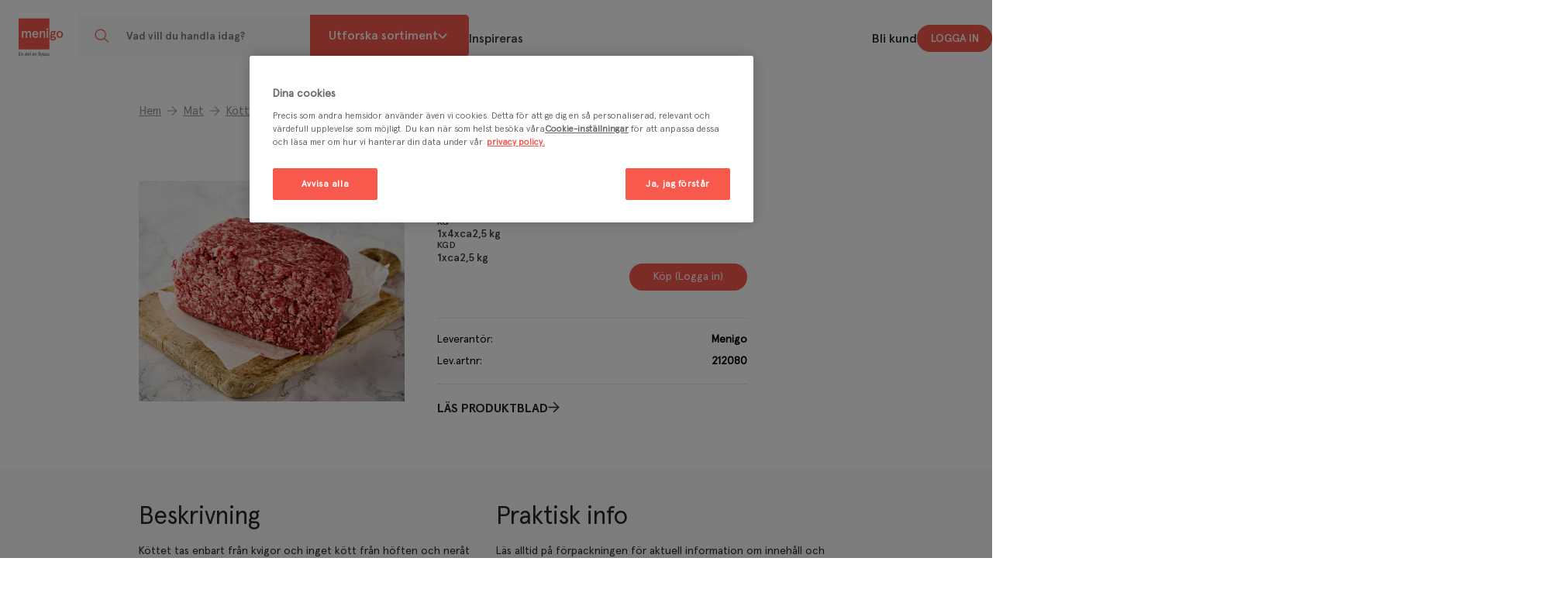

--- FILE ---
content_type: text/html; charset=utf-8
request_url: https://www.menigo.se/produkter/mat/kott/fars--farsprodukter/hamburgerfars/obehandlad/hamburgerfars-20-3mm
body_size: 47140
content:
<!DOCTYPE html>
<html lang="sv">
<head>
    
    <meta charset="utf-8"/>
    <meta name="viewport" content="width=device-width, initial-scale=1.0">
    <link rel="manifest" href="/manifest">
    <link rel="apple-touch-icon" sizes="114x114" href="/favicons/apple-touch-icon.png"/>
    <link rel="apple-touch-startup-image" href="/favicons/apple-touch-icon.png"/>
    <meta name="apple-mobile-web-app-title" content="Menigo Leveranser">
    <meta name="apple-mobile-web-app-capable" content="yes">
    <meta name="apple-mobile-web-app-status-bar-style" content="default">
    <link rel="icon" type="image/png" sizes="32x32" href="/favicons/favicon-32x32.png">
    <link rel="icon" type="image/png" sizes="16x16" href="/favicons/favicon-16x16.png">
    <link rel="shortcut icon" href="/favicons/favicon.ico" type="image/x-icon">
    <title>Hamburgerfärs 20%  EU | Köp obehandlad hos Menigo.se | Menigo.se</title><link rel="stylesheet" type="text/css" href="/assets/browser.bundle.045819dd81601eb3f54e.css" />
<meta name="description" content="Läs mer och beställ Hamburgerfärs 20%  EU från Färskvaruhallen Menigo. Se mer hamburgerfärs hos Menigo Foodservice här" data-dynamic="1" />
<meta name="robots" content="index,follow" data-dynamic="1" />
<meta property="og:url" content="https://www.menigo.se/produkter/mat/kott/fars--farsprodukter/hamburgerfars/obehandlad/hamburgerfars-20-3mm" data-dynamic="1" />
<meta property="og:type" content="website" data-dynamic="1" />
<meta property="og:title" content="Hamburgerfärs 20%  EU | Köp obehandlad hos Menigo.se" data-dynamic="1" />
<meta property="og:description" content="Läs mer och beställ Hamburgerfärs 20%  EU från Färskvaruhallen Menigo. Se mer hamburgerfärs hos Menigo Foodservice här" data-dynamic="1" />
<meta property="og:image" content="https://www.menigo.se/globalassets/532883_212080_0.jpg?ref=217209" data-dynamic="1" />

                <script>
                if (!('Promise' in window && Promise.prototype.finally)) {
                    document.write('<' + 'script src="/assets/polyfills.bundle.d698a1a55dbf0f185b8e.js" onerror="window.rg4js&&window.rg4js(\'send\', new Error(\'Failed to load: /assets/polyfills.bundle.d698a1a55dbf0f185b8e.js\'))"></' + 'script>');
                }
                </script>
                <script>
                window.scopeReady = new Promise(function (res, rej) { window.resolveScopeReady = res; window.rejectScopeReady = rej; });
                </script>
            <link rel="canonical" href="/produkter/mat/kott/fars--farsprodukter/hamburgerfars/obehandlad/hamburgerfars-20-3mm" id="link-canonical" />
<script src="/assets/browser.bundle.3fd4692fd5e3cbbc2944.js" async></script>
<script src="/assets/vendor.chunk.da04ecc7dffab4076b48.js" async></script>
<link rel="stylesheet" type="text/css" href="/assets/browser.bundle.045819dd81601eb3f54e.css" />
<link rel="preload" href="/assets/apercu-bold-pro.8119a014e00298111137adbbb9c16a6b.woff2" as="font" crossorigin="anonymous" />
<link rel="preload" href="/assets/apercu-light-italic-pro.88665b27e5ca0c1f3f6d554cc3153cd2.woff2" as="font" crossorigin="anonymous" />
<link rel="preload" href="/assets/apercu-light-pro.35313e63d0ad34b20584bc142a66ea2c.woff2" as="font" crossorigin="anonymous" />
<link rel="preload" href="/assets/apercu-medium-italic-pro.5eb981bb1eec76f0ff4433f18dd25079.woff2" as="font" crossorigin="anonymous" />
<link rel="preload" href="/assets/apercu-medium-pro.0f45cfe394141b801a7a380a3f90d422.woff2" as="font" crossorigin="anonymous" />
<link rel="preload" href="/assets/apercu-mono.70ba90ba97bca454089dc6b2b1a60467.woff2" as="font" crossorigin="anonymous" />
<link rel="preload" href="/assets/apercu-regular-pro.2b983b84d4628389c47cf3e37d854759.woff2" as="font" crossorigin="anonymous" />


        <link rel="canonical" href="/produkter/mat/kott/fars--farsprodukter/hamburgerfars/obehandlad/hamburgerfars-20-3mm" id="link-canonical"/>
    <!-- Google Tag Manager -->
<script>(function(w,d,s,l,i){w[l]=w[l]||[];w[l].push({'gtm.start':

new Date().getTime(),event:'gtm.js'});var f=d.getElementsByTagName(s)[0],

j=d.createElement(s),dl=l!='dataLayer'?'&l='+l:'';j.async=true;j.src=

'https://www.googletagmanager.com/gtm.js?id='+i+dl;f.parentNode.insertBefore(j,f);

})(window,document,'script','dataLayer','GTM-KNXQG85');</script>
<!-- End Google Tag Manager -->

<script type="text/javascript" class="optanon-category-C0001">
window.optimizely = window.optimizely || [];
window.optimizely.push({ type: "holdEvents" })

var uId = localStorage.getItem("optUserId") || crypto.randomUUID();
localStorage.setItem("optUserId", uId)

window.optimizely.push({ type: "user", userId: uId });
</script>

<script type="text/javascript" class="optanon-category-C0001" src="https://cdn.optimizely.com/js/4910096195518464.js"></script>

<script type="text/plain" class="optanon-category-C0002">
if (window.optimizely) {
window.optimizely.push({ type: "sendEvents" })
}
</script>
<script>
  (function(h,o,u,n,d) {
     h=h[d]=h[d]||{q:[],onReady:function(c){h.q.push(c)}}
     d=o.createElement(u);d.async=1;d.src=n
     n=o.getElementsByTagName(u)[0];n.parentNode.insertBefore(d,n)
  })(window,document,'script','https://www.datadoghq-browser-agent.com/us1/v6/datadog-rum.js','DD_RUM')
  window.DD_RUM.onReady(function() {
    window.DD_RUM.init({
      clientToken: 'pubdb107debd34eb63274a392e40bbcc58d',
      applicationId: '0873b698-335e-48e3-84da-400558520e08',
      site: 'datadoghq.com',
      service: 'menigo-ecommerce-ui',
      env: 'prod',
      sessionSampleRate: 100, 
      sessionReplaySampleRate: 0, 
      enablePrivacyForActionName: false,
    });
  })
</script>
    

</head>
<body>
    <!-- Google Tag Manager (noscript) -->
<noscript>
	<iframe src="https://www.googletagmanager.com/ns.html?id=GTM-KNXQG85" height="0" width="0" style="display:none;visibility:hidden"/>
</noscript>
<!-- End Google Tag Manager (noscript) -->
    <div id="myModal" class="modal">
        <div class="modal-content">
            <span class="close">&times;</span>
            <p>
                To read our privacy policy, please visit:
                <a href="https://www.sysco.com/Privacy-Policy.html" target="_blank" rel="noopener noreferrer">
                    Sysco Privacy Policy
                </a>
            </p>
        </div>
    </div>
    <div>
        <style>
            #not-supported {
                display: none;
            }

            body.oldbrowser #not-supported {
                display: block;
                width: 100%;
                background: black;
                color: white;
                padding: 15px;
            }

            .modal {
                display: none;
                position: fixed;
                z-index: 2147483647;
                padding-top: 100px;
                left: 0;
                top: 0;
                width: 100%;
                height: 100%;
                overflow: auto;
                background-color: rgb(0,0,0);
                background-color: rgba(0,0,0,0.4);
            }

            .modal-content {
                background-color: #fefefe;
                margin: 0 auto;
                padding: 20px;
                border: 1px solid #888;
                width: 40%;
                height: 80%;
            }

            .close {
                color: #aaaaaa;
                float: right;
                font-size: 28px;
                font-weight: bold;
            }

                .close:hover,
                .close:focus {
                    color: #000;
                    text-decoration: none;
                    cursor: pointer;
                }
        </style>
        <style media="screen and (max-width : 360px) and (-webkit-max-device-pixel-ratio : 2)">
            body.oldbrowser #not-supported {
                position: absolute;
                z-index: 999;
                -webkit-transform: translateZ(0);
            }
        </style>
        <style media="only screen and (min-device-width: 320px) and (max-device-width: 480px) and (-webkit-device-pixel-ratio: 2) and (device-aspect-ratio: 2/3)">
            body.oldbrowser #not-supported {
                top: 56px;
            }
        </style>
        <style media="screen and (device-aspect-ratio: 40/71)">
            body.oldbrowser #not-supported {
                top: 56px;
            }
        </style>
        <div id="not-supported">
            Det verkar som att du använder en gammal webbläsare, det kan göra att allt inte fungerar eller ser ut som det borde.
        </div>
    </div>
    <div id="container"><div class="_2v4xwz"><header id="mainHeader"><div class="_2Aoruo"><div class="_2982LX"><div class="_3cHiUc _2GGHWV"><div class="_129x_4 _3w_SPx _3FF3Ps EELFst"><div class="_1w703Y"><a class="PJHDRs _1usZvb" href="/"><svg version="1.1" id="Layer_1" x="0" y="0" viewBox="58 30 510 365.8" preserveAspectRatio="xMidYMid meet" xml:space="preserve"><style>.svg2978858252st0{fill:#757b82;}</style><path class="svg2978858252st0" d="M74.2 368H63.3v8.5h12.2v4.3H58v-28.9h16.8v4.3H63.3v7.5h10.9v4.3zm5.1-1.8c0-2.4 0-4.4-.2-6.2h4.6l.3 3.1h.1c.9-1.6 3.2-3.6 6.7-3.6 3.6 0 7.4 2.4 7.4 9v12.4h-5.3V369c0-3-1.1-5.3-4-5.3-2.1 0-3.6 1.5-4.1 3.1-.2.5-.2 1.1-.2 1.7v12.3h-5.3v-14.6zm52.3-15.8V375c0 2.1.1 4.5.2 5.9H127l-.2-3.3h-.1c-1.2 2.3-3.8 3.8-6.8 3.8-5 0-8.9-4.2-8.9-10.7 0-7 4.3-11.2 9.4-11.2 2.9 0 4.9 1.2 5.9 2.7h.1v-11.8h5.2zm-5.3 18.3c0-.4 0-.9-.1-1.4-.5-2.1-2.1-3.7-4.6-3.7-3.4 0-5.3 3-5.3 6.9 0 3.8 1.9 6.6 5.2 6.6 2.1 0 4-1.5 4.6-3.7.1-.5.2-1 .2-1.5v-3.2zm14 3.2c.1 3.8 3.1 5.4 6.4 5.4 2.4 0 4.2-.3 5.8-.9l.8 3.6c-1.8.7-4.3 1.3-7.3 1.3-6.8 0-10.8-4.2-10.8-10.6 0-5.8 3.5-11.2 10.2-11.2 6.8 0 9 5.6 9 10.2 0 1-.1 1.8-.2 2.2h-13.9zm9.2-3.7c0-1.9-.8-5.1-4.3-5.1-3.3 0-4.6 3-4.9 5.1h9.2zm8.7-17.8h5.3v30.5h-5.3v-30.5zm31.3 30.4l-.3-2.3h-.2c-1.3 1.6-3.5 2.8-6.2 2.8-4.2 0-6.6-3-6.6-6.2 0-5.3 4.7-7.9 12.4-7.9v-.3c0-1.4-.6-3.6-4.2-3.6-2.1 0-4.2.6-5.6 1.5l-1-3.4c1.5-.9 4.2-1.8 7.6-1.8 6.7 0 8.6 4.2 8.6 8.8v7.6c0 1.9.1 3.7.3 5h-4.8zm-.7-10.2c-3.7-.1-7.3.7-7.3 3.9 0 2.1 1.3 3 3 3 2.1 0 3.6-1.4 4.1-2.9.1-.4.2-.8.2-1.2v-2.8zm12.4-10.7l3.4 10.6c.6 1.8 1 3.5 1.4 5.2h.1c.4-1.7.9-3.3 1.4-5.2l3.3-10.6h5.6l-8 20.9h-5.2l-7.8-20.9h5.8zm44.6-2.8c-2-.8-4.7-1.4-6.8-1.4-2.1 0-4.9.9-4.9 4.2 0 5.3 13.6 3.1 13.6 13.3 0 6.7-5.4 9.2-11.6 9.2-3.4 0-4.9-.4-7.9-1.2v-5.5c2.1 1.1 5.2 1.9 7.6 1.9 2.4 0 5.5-1.2 5.5-3.9 0-5.8-13.6-3.4-13.6-13.5 0-6.8 5.4-9.3 10.8-9.3 2.7 0 5.1.3 7.4 1.1l-.1 5.1m35.6 7.6c-1.8-.6-3.4-.9-5.5-.9-1.6 0-3.4.6-3.4 2.4 0 3.5 10 1.3 10 9.2 0 5.1-4.6 7.1-9.3 7.1-2.2 0-4.4-.4-6.6-.9l.3-4.7c1.8.9 3.7 1.4 5.7 1.4 1.5 0 3.8-.6 3.8-2.7 0-4.3-10-1.4-10-9.3 0-4.7 4.2-6.8 8.7-6.8 2.7 0 4.5.4 6.3.8v4.4m18.3.2c-1-.5-2.2-.8-3.9-.8-3.6 0-5.9 2.8-5.9 6.9 0 4 1.9 7.1 6 7.1 1.6 0 3.4-.6 4.4-1l.3 4.7c-1.7.5-3.4.7-5.8.7-7.3 0-11-4.9-11-11.5 0-6.3 3.8-11.3 10.7-11.3 2.3 0 4 .3 5.6.7l-.4 4.5m13.2 13.2c4.4 0 5.6-3.9 5.6-7.6 0-3.4-1.8-6.5-5.6-6.5s-5.6 3.2-5.6 6.5c0 3.7 1.2 7.6 5.6 7.6m0-18.4c6.6 0 11.6 4.4 11.6 11.6 0 6.3-4.3 11.3-11.6 11.3s-11.6-5-11.6-11.3c0-7.3 5.1-11.6 11.6-11.6m-45.7.2h-5.9l-11 30h5.3z"></path><path class="svg2978858252st0" d="M243.2 359.3c2.4 2.5 4.9 5.5 6.7 9 1.6 3.2 2.4 6.3 3 9.4 0 .1.1.1.1 0 2.1-3.7 3.4-8.7 1.5-12.5-2-4-6.7-5.8-11.2-6.2-.2.1-.2.2-.1.3"></path><path d="M341 174.9c3.9-3.5 8.7-5.2 14.6-5.2 3.7 0 7.3.8 10.4 2.5l10.6-5.7 4.8 8.5-7.7 4.3c1.7 2.8 2.5 6 2.5 9.5 0 5.9-1.9 10.6-5.8 14.1-3.9 3.4-8.7 5.1-14.7 5.1-3.3 0-6.4-.6-9.2-1.7-2 1.1-3.1 2.8-3.1 5 0 3 1.9 4.4 5.9 4.4h12.6c11.5 0 18.9 5.8 18.9 16.3 0 6.7-2.4 11.6-7.3 14.9-4.8 3.3-10.7 4.9-17.8 4.9-15 0-25.2-6.7-25.2-18.8 0-4.7 1.6-8.5 4.9-11.6-2.2-2.2-3.3-5.2-3.3-9 0-5.1 2.3-9 6.9-11.6-2.6-3.2-3.9-7.1-3.9-12 .1-5.8 2.1-10.4 5.9-13.9zm9.2 50.8c-2 0-4-.1-5.8-.3-1.7 1.7-2.5 4.1-2.5 6.9 0 5.8 5.2 9.3 13.8 9.3 8.2 0 13-3.2 13-8.6 0-4.9-3.2-7.3-9.4-7.3h-9.1zm14.5-36.9c0-5.6-3.6-9.3-9.1-9.3-5.3 0-9 3.7-9 9.3s3.6 9.3 9 9.3c5.5 0 9.1-3.7 9.1-9.3zm21.1 10.3c0-8.3 2.5-15.3 7.6-21 5.1-5.7 12-8.5 20.5-8.5s15.3 2.8 20.4 8.5c5.1 5.7 7.7 12.7 7.7 21s-2.6 15.3-7.7 21c-5.1 5.7-11.9 8.5-20.4 8.5-8.5 0-15.4-2.8-20.5-8.5-5.1-5.6-7.6-12.7-7.6-21zm12.5 0c0 5.2 1.4 9.8 4.1 13.5 2.8 3.7 6.7 5.6 11.6 5.6 4.9 0 8.7-1.8 11.5-5.6 2.8-3.7 4.2-8.3 4.2-13.5 0-5.2-1.4-9.6-4.2-13.4-2.7-3.7-6.6-5.7-11.5-5.7s-8.7 1.9-11.6 5.7c-2.7 3.8-4.1 8.2-4.1 13.4zM324.8 70.7v247.4c0 5.4-4.4 9.8-9.8 9.8H67.6c-5.4 0-9.8-4.4-9.8-9.8V70.7c0-5.4 4.4-9.8 9.8-9.8H315c5.5 0 9.8 4.4 9.8 9.8z" fill="#f7594d"></path><path d="M86.3 170.5h11.8v9.8c4.7-7.1 10.3-10.7 17.2-10.7 7.7 0 14.1 4.7 15.8 11.8 4-7.6 10.4-11.8 17.8-11.8 10.3 0 16.3 6.8 16.3 17.1v41h-11.8v-38.3c0-6-3.3-9.3-8.4-9.3-7.4 0-13.4 9.6-13.4 24.7v22.9h-11.8v-38.3c0-6-3.3-9.3-8.4-9.3-7.6 0-13.4 9.6-13.4 26v21.7H86.3v-57.3zm142.9 31.9h-40.5c0 9 5.2 15.8 14.2 15.8 6.4 0 12.1-3.6 15-9.6l10.1 4c-5.8 11.2-12.5 16.1-25.1 16.1-18.8 0-26.7-15.9-26.7-29.5s7.8-29.5 26.7-29.5c18.3 0 26.3 14.9 26.3 27.7v5zm-40.3-9.8h27.8c-1-7.1-5.8-12.5-13.8-12.5-7.7 0-12.6 5.1-14 12.5zm52.1-22.1h11.8v9.8c4.1-6.8 10.9-10.7 18.5-10.7 10.1 0 16.8 6.2 16.8 17.1v41h-11.8v-37.2c0-6.9-3-10.4-8.8-10.4-4 0-7.4 2.3-10.3 6.7-2.8 4.4-4.3 10.3-4.3 17.8v23.1H241v-57.2zm60.2-21.8c3.2-3.3 8.4-3.3 11.6 0 3.2 3.2 3.2 8.4 0 11.6-3.1 3.1-8.5 3.1-11.7 0-3.1-3.3-3.1-8.5.1-11.6zm-.1 21.8h11.8v57.2h-11.8v-57.2z" fill="#fff"></path></svg><span class="_1Ib0KJ">Menigo</span></a></div><form class="_2CbiLk"><div class="YbiU6T"><div class="_24An1J"><span class="_1jCbxZ"></span><span></span></div><div class="_27iaC9"><input type="search" name="q" id="quicksearch" autoComplete="off" placeholder="Vad vill du handla idag?" value=""/></div><button type="button" class="_2zLTpX _1rVHby _1Xgsci _1fZRjn _2DVeGU _1yjWDR _3fIMBd ui-test-search-button"><svg class="_1lvbKR"><use href="/styles/images/mm-icons.svg#mm-icon-search"></use></svg></button></div></form><div class="_3LnPKI"><div class="_3tpMgx"><div class="_61qGTh">Utforska sortiment <svg class="tmNfpE"><use href="/styles/images/icons.svg#icon-header-category-dropdown"></use></svg></div></div><div class="_3vbbHK"><li><a class="_3euSOt" href="/inspireras">Inspireras</a></li></div></div><div class="_2JJp5I"><div class="_3w5hJX"><div class="_3vbbHK"><li><a href="/kontakt/bli-kund-hos-oss">Bli kund</a></li></div><div class="_2CecFL"><div class="_2Aoruo _1OcpOi"><div class="_2982LX _1lfU53"><div class=""><button class="ui-test-user-nav-button _3Qkcmz" appearance="primary" type="button">Logga in</button></div></div></div></div></div></div><div class="_3iadiW"> <!-- --> </div></div></div></div></div></header><div class="_2FGn9l"><main class="_200yK1 _1cT1Ne _3w_SPx _3FF3Ps EELFst _3q8acO _3FF3Ps EELFst _26PFA4"><div class="_3xDSlz"><div class="_3tqjgW"><ul class="_3SlHW_"><li class="_2JQVsn"><a class="_3dO8UA" href="/">Hem<svg class="_1lvbKR"><use href="/styles/images/mm-icons.svg#mm-icon-arrow"></use></svg></a></li><li class="_2JQVsn"><a class="_3dO8UA" href="/produkter/mat">Mat<svg class="_1lvbKR"><use href="/styles/images/mm-icons.svg#mm-icon-arrow"></use></svg></a></li><li class="_2JQVsn"><a class="_3dO8UA" href="/produkter/mat/kott">Kött<svg class="_1lvbKR"><use href="/styles/images/mm-icons.svg#mm-icon-arrow"></use></svg></a></li><li class="_2JQVsn"><a class="_3dO8UA" href="/produkter/mat/kott/fars--farsprodukter">Färs &amp; färsprodukter<svg class="_1lvbKR"><use href="/styles/images/mm-icons.svg#mm-icon-arrow"></use></svg></a></li><li class="_2JQVsn"><a class="_3dO8UA" href="/produkter/mat/kott/fars--farsprodukter/hamburgerfars">Hamburgerfärs<svg class="_1lvbKR"><use href="/styles/images/mm-icons.svg#mm-icon-arrow"></use></svg></a></li><li class="_2JQVsn"><a class="_3dO8UA" href="/produkter/mat/kott/fars--farsprodukter/hamburgerfars/obehandlad">Obehandlad<svg class="_1lvbKR"><use href="/styles/images/mm-icons.svg#mm-icon-arrow"></use></svg></a></li><li class="_2JQVsn"><div class="_3dO8UA">Hamburgerfärs 20%  EU</div></li></ul></div><div class="zVVNiu _22W9L8"><section class="_3tqjgW"><div class="P5RTkq"><h1> <!-- -->Hamburgerfärs 20%  EU<!-- --> </h1><div class="_1qNS4o zdWfzC"><div class="_1ZjldD _2wwuRU" data-list-type="viewLayout_List"><div tabindex="0"><div data-list-type="viewLayout_List" style="--maxHeight:0px" class="_3Mp9lG _1_hrpT" itemType="http://schema.org/Product" itemscope=""><div class="_3D_6oj"><div class="_2ff8im"><div class="_11xxg7"><div class="p4eu9H"><div class="_1f9CZ-"><div class="_3qjJOU"></div></div></div><div class="K6Six4"></div></div><div class="_1tm8up"><a href="/produkter/mat/kott/fars--farsprodukter/hamburgerfars/obehandlad/hamburgerfars-20-3mm" data-may-prevent-default="true" data-ticket="Oy9keW5hbWljLXBhZ2VzL3Byb2R1Y3QtcGFnZS9wcm9kdWN0LXBhZ2UvcHJvZHVjdC1pbmZvcm1hdGlvbi1maWx0ZXJlZDsjO3Byb2R1Y3Rfa2V5OzIxMjA4MF9zdjsyMTIwODBfS0dfc3Y7T0JKRUNUSVZFJDtOT05FOk5PTkU7OTY7" class="HQlbYy"><img src="/globalassets/532883_212080_0.jpg?h=320&amp;mode=max&amp;quality=75&amp;ref=217209&amp;w=320" alt="Hamburgerfärs 20%  EU" itemProp="image" class="tXqh3l" srcSet="/globalassets/532883_212080_0.jpg?h=320&amp;mode=max&amp;quality=75&amp;ref=217209&amp;w=320 320w" sizes="320px"/></a></div></div><div class="_19V69w"><div class="NkH2fO"><div class="_1sDdQp"><div class="SxkScf"><h2 class="_4AaTs3 _2uijor"><a href="/produkter/mat/kott/fars--farsprodukter/hamburgerfars/obehandlad/hamburgerfars-20-3mm" data-may-prevent-default="true" data-ticket="Oy9keW5hbWljLXBhZ2VzL3Byb2R1Y3QtcGFnZS9wcm9kdWN0LXBhZ2UvcHJvZHVjdC1pbmZvcm1hdGlvbi1maWx0ZXJlZDsjO3Byb2R1Y3Rfa2V5OzIxMjA4MF9zdjsyMTIwODBfS0dfc3Y7T0JKRUNUSVZFJDtOT05FOk5PTkU7OTY7" class="HQlbYy" title="Hamburgerfärs 20%  EU">Hamburgerfärs 20%  EU</a></h2><div class="B3FRA8"><div class="_16EZPE NIjGgx"><div>Färskvaruhallen Menigo</div><div>Färskvaror</div><div>Art.nr.<!-- --> <!-- -->212080</div><div class="_3G_i3H"></div></div><div class="_1ODGLF"><svg viewBox="0 0 55 65" fill="none"><g clip-path="url(#clip0_6409_167281)" fill="#2C2C2C"><path d="M1.488 42.388v-4.721h1.067v3.511h1.748v-3.287h1.05v3.287h2.41v1.21H1.489zM0 33v-1.084h1.04V33H0zm0 1.854V33.77h1.04v1.084H0zm1.488-.86v-1.218l6.276-2.813v1.308l-1.067.457v3.314l1.067.457v1.308l-6.276-2.813zm4.151-1.818l-2.815 1.2v.018l2.815 1.2v-2.418zm-4.151-3.47v-3.243c0-1.362.753-2.222 1.946-2.222 1.057 0 1.757.636 1.918 1.684l2.412-1.567v1.38L5.406 26.25v1.245h2.358v1.21H1.488zm1.937-4.255c-.574 0-.879.34-.879 1.128v1.917H4.34v-1.934c0-.735-.323-1.111-.914-1.111zm2.087-2.608l.099-1.207c1.016.086 1.576-.377 1.851-1.407.224-.84.091-1.385-.42-1.521-.45-.12-.805.165-1.476 1.46-.816 1.6-1.497 2.133-2.424 1.886-.978-.26-1.478-1.414-1.104-2.816.37-1.385 1.366-2.232 2.548-2.177l-.05 1.201c-.777-.012-1.28.447-1.495 1.253-.19.71-.046 1.248.396 1.366.347.092.627-.158 1.27-1.423.817-1.6 1.582-2.203 2.638-1.921 1.092.29 1.522 1.462 1.12 2.968-.444 1.662-1.512 2.5-2.953 2.338zM4.498 12.34l.73-.967 2.334 1.76.01-.014-.675-3.957.994-1.316.574 3.733 4.635-.014-1.045 1.183-3.433-.051-.011.014.247 1.399 1.354 1.02-.66 1.02-5.054-3.81zm4.458-5.562l1.132-.775 4.437 2.733.014-.01-.935-5.126 1.125-.77 1.17 6.802-1.015.693-5.928-3.547zm9.118-5.14l1.157-.383 4.721 5.158-1.319.323-.77-.869-3.149 1.042-.099 1.155-1.256.539.715-6.965zm3.032 3.367L19.08 2.71l-.017.006-.256 3.048 2.298-.76zm3.655-4.96L28.006 0c1.363-.019 2.234.722 2.251 1.913.014 1.057-.612 1.765-1.66 1.94l1.646 2.45-1.449-.081-1.522-2.296-1.246.017.032 2.32-1.212.1-.085-6.318zm4.285 1.876c-.008-.573-.352-.873-1.141-.862l-1.919.027.025 1.791 1.936-.027c.736-.01 1.108-.338 1.1-.929zm3.097 2.187L33.257.399l1.16.348-1.096 3.649c-.309 1.03.087 1.616 1.1 1.92 1.005.3 1.659.029 1.968-1.001l1.095-3.649 1.16.347-1.113 3.71c-.49 1.63-1.726 2.13-3.419 1.623-1.701-.51-2.458-1.607-1.969-3.238zm9.469-.658l.988.7-1.464 2.06 2.56 1.815 1.463-2.06.987.7-3.652 5.141-.91-.807 1.484-2.09-2.56-1.815-1.525 2.123-1.029-.617 3.658-5.15zm8.358 7.739l.663 1.022-3.807 5.88-.642-1.205.647-.963-1.805-2.782-1.1.189-.848-1.075 6.891-1.066zm-2.495 3.783l1.71-2.538-.01-.015-3.017.523 1.317 2.03zm5.842 3.704l-5.107.989.63 3.255-1.056.205-.861-4.443 6.163-1.193.23 1.187zm.552 6.856h-5.2v3.314h-1.076v-4.523h6.276v1.209zm0 4.558v4.685h-1.067V31.3h-1.488v3.162h-1.022V31.3h-1.623v3.466h-1.076V30.09h6.276zm0 6.606v1.29l-4.617 3.207v.018h4.617v1.209h-6.276v-1.29l4.626-3.207v-.017h-4.626v-1.21h6.276zM14.42 55.694l.913.515-.163 3.694.01.006 3.082-2.047.913.515-2.227 3.94-.76-.43 1.565-2.769-.012-.006-3.007 1.956-.326-.185.123-3.583-.012-.006-1.565 2.77-.76-.43 2.226-3.94zm6.012 3.019l3.276.84-.191.745-2.43-.623-.267 1.039 2.21.567-.183.714-2.21-.568-.292 1.133 2.424.622-.193.751-3.27-.839 1.126-4.38zm4.577 1.048l.931.023 2.234 3.386h.012l.083-3.328.873.022-.112 4.524-.931-.023-2.234-3.392h-.012l-.083 3.334-.873-.021.112-4.525zm5.555-.123l.864-.128.666 4.474-.864.128-.666-4.474zm2.62 1.932c-.424-1.301.205-2.545 1.49-2.962 1.039-.338 1.993.004 2.472.806l-.725.446c-.352-.538-.888-.723-1.51-.522-.823.268-1.19 1.04-.89 1.961.3.922 1.048 1.324 1.872 1.056.757-.246 1.081-.752.924-1.32l-1.156.377-.218-.67 1.974-.641.158.485c.366 1.124-.17 2.093-1.442 2.506-1.285.418-2.525-.219-2.95-1.521zm5.183-1.788c-.722-1.165-.406-2.523.782-3.257 1.187-.734 2.544-.41 3.265.754.722 1.165.407 2.523-.781 3.257-1.188.735-2.545.411-3.266-.754zm2.874.122c.76-.469.936-1.338.425-2.162-.51-.825-1.37-1.06-2.13-.59-.759.469-.932 1.343-.421 2.167.51.825 1.367 1.055 2.126.585zM27.69 9.573c-9.15 0-16.595 6.134-16.595 13.673v19.458c0 7.54 7.445 13.673 16.596 13.673 9.15 0 16.595-6.134 16.595-13.673V23.246c0-7.54-7.444-13.673-16.595-13.673zM12.843 36.601V23.246c0-6.577 6.661-11.927 14.849-11.927 8.187 0 14.848 5.35 14.848 11.927 0 5.492-4.64 8.65-4.66 8.665-2.063-1.322-4.476-2.21-7.023-2.618.461-.216.92-.447 1.373-.708 3.603-2.078 6.159-5.172 7.373-8.484-.452-.078-3.312-.586-6.666.329-3.354.914-5.457 2.482-5.64 2.608 1.164-3.118 1.459-6.33.951-9.237-3.683 1.347-7.124 4.185-9.436 8.186-2.028 3.51-2.845 7.324-2.56 10.814-1.4 1.097-2.54 2.375-3.39 3.77l-.019.03zm10.996-7.411c1.283-2.18 3.212-4.067 5.596-5.442 2.362-1.363 4.959-2.093 7.517-2.116-1.283 2.18-3.212 4.066-5.596 5.442-2.362 1.363-4.959 2.093-7.517 2.116zm.52-4.003c-1.608 2.783-3.84 5.014-6.418 6.452-.043-2.95.775-5.996 2.384-8.78 1.608-2.783 3.84-5.014 6.417-6.452.043 2.95-.775 5.996-2.383 8.78zm3.333 5.59c3.08 0 6.072.776 8.57 2.2-2.423 1.38-5.38 2.196-8.57 2.196-3.08 0-6.072-.776-8.571-2.2 2.423-1.38 5.38-2.196 8.57-2.196zm3.852 5.983c-1.282 2.18-3.21 4.067-5.595 5.442-2.363 1.363-4.959 2.093-7.517 2.116 1.282-2.18 3.211-4.066 5.595-5.442 2.363-1.362 4.96-2.093 7.517-2.116zm-.52 4.003c1.61-2.783 3.84-5.014 6.418-6.452.043 2.95-.775 5.996-2.383 8.78-1.608 2.783-3.84 5.014-6.418 6.452-.042-2.95.776-5.996 2.384-8.78zM42.54 29.35v13.355c0 6.577-6.66 11.927-14.848 11.927s-14.849-5.35-14.849-11.927c0-5.504 4.641-8.65 4.66-8.665 2.064 1.322 4.477 2.21 7.024 2.618-.27.126-3.054 1.397-5.19 3.653-2.255 2.382-3.05 4.159-3.556 5.539.422.073 3.17.564 6.5-.286 3.33-.85 5.608-2.515 5.805-2.65-1.164 3.117-1.458 6.329-.95 9.236 3.682-1.347 7.124-4.185 9.436-8.186 2.028-3.51 2.845-7.324 2.56-10.814 1.4-1.097 2.539-2.375 3.39-3.77l.018-.03zM7.028 51.8a.553.553 0 100-1.106.553.553 0 000 1.106zm41.343 0a.553.553 0 100-1.106.553.553 0 000 1.106z"></path></g><defs><clipPath id="clip0_6409_167281"><path fill="#fff" d="M0 0h53.869v64.388H0z"></path></clipPath></defs></svg></div></div><div class="_2Cnh_I"></div></div><div class="_1ODGLF"><svg viewBox="0 0 55 65" fill="none"><g clip-path="url(#clip0_6409_167281)" fill="#2C2C2C"><path d="M1.488 42.388v-4.721h1.067v3.511h1.748v-3.287h1.05v3.287h2.41v1.21H1.489zM0 33v-1.084h1.04V33H0zm0 1.854V33.77h1.04v1.084H0zm1.488-.86v-1.218l6.276-2.813v1.308l-1.067.457v3.314l1.067.457v1.308l-6.276-2.813zm4.151-1.818l-2.815 1.2v.018l2.815 1.2v-2.418zm-4.151-3.47v-3.243c0-1.362.753-2.222 1.946-2.222 1.057 0 1.757.636 1.918 1.684l2.412-1.567v1.38L5.406 26.25v1.245h2.358v1.21H1.488zm1.937-4.255c-.574 0-.879.34-.879 1.128v1.917H4.34v-1.934c0-.735-.323-1.111-.914-1.111zm2.087-2.608l.099-1.207c1.016.086 1.576-.377 1.851-1.407.224-.84.091-1.385-.42-1.521-.45-.12-.805.165-1.476 1.46-.816 1.6-1.497 2.133-2.424 1.886-.978-.26-1.478-1.414-1.104-2.816.37-1.385 1.366-2.232 2.548-2.177l-.05 1.201c-.777-.012-1.28.447-1.495 1.253-.19.71-.046 1.248.396 1.366.347.092.627-.158 1.27-1.423.817-1.6 1.582-2.203 2.638-1.921 1.092.29 1.522 1.462 1.12 2.968-.444 1.662-1.512 2.5-2.953 2.338zM4.498 12.34l.73-.967 2.334 1.76.01-.014-.675-3.957.994-1.316.574 3.733 4.635-.014-1.045 1.183-3.433-.051-.011.014.247 1.399 1.354 1.02-.66 1.02-5.054-3.81zm4.458-5.562l1.132-.775 4.437 2.733.014-.01-.935-5.126 1.125-.77 1.17 6.802-1.015.693-5.928-3.547zm9.118-5.14l1.157-.383 4.721 5.158-1.319.323-.77-.869-3.149 1.042-.099 1.155-1.256.539.715-6.965zm3.032 3.367L19.08 2.71l-.017.006-.256 3.048 2.298-.76zm3.655-4.96L28.006 0c1.363-.019 2.234.722 2.251 1.913.014 1.057-.612 1.765-1.66 1.94l1.646 2.45-1.449-.081-1.522-2.296-1.246.017.032 2.32-1.212.1-.085-6.318zm4.285 1.876c-.008-.573-.352-.873-1.141-.862l-1.919.027.025 1.791 1.936-.027c.736-.01 1.108-.338 1.1-.929zm3.097 2.187L33.257.399l1.16.348-1.096 3.649c-.309 1.03.087 1.616 1.1 1.92 1.005.3 1.659.029 1.968-1.001l1.095-3.649 1.16.347-1.113 3.71c-.49 1.63-1.726 2.13-3.419 1.623-1.701-.51-2.458-1.607-1.969-3.238zm9.469-.658l.988.7-1.464 2.06 2.56 1.815 1.463-2.06.987.7-3.652 5.141-.91-.807 1.484-2.09-2.56-1.815-1.525 2.123-1.029-.617 3.658-5.15zm8.358 7.739l.663 1.022-3.807 5.88-.642-1.205.647-.963-1.805-2.782-1.1.189-.848-1.075 6.891-1.066zm-2.495 3.783l1.71-2.538-.01-.015-3.017.523 1.317 2.03zm5.842 3.704l-5.107.989.63 3.255-1.056.205-.861-4.443 6.163-1.193.23 1.187zm.552 6.856h-5.2v3.314h-1.076v-4.523h6.276v1.209zm0 4.558v4.685h-1.067V31.3h-1.488v3.162h-1.022V31.3h-1.623v3.466h-1.076V30.09h6.276zm0 6.606v1.29l-4.617 3.207v.018h4.617v1.209h-6.276v-1.29l4.626-3.207v-.017h-4.626v-1.21h6.276zM14.42 55.694l.913.515-.163 3.694.01.006 3.082-2.047.913.515-2.227 3.94-.76-.43 1.565-2.769-.012-.006-3.007 1.956-.326-.185.123-3.583-.012-.006-1.565 2.77-.76-.43 2.226-3.94zm6.012 3.019l3.276.84-.191.745-2.43-.623-.267 1.039 2.21.567-.183.714-2.21-.568-.292 1.133 2.424.622-.193.751-3.27-.839 1.126-4.38zm4.577 1.048l.931.023 2.234 3.386h.012l.083-3.328.873.022-.112 4.524-.931-.023-2.234-3.392h-.012l-.083 3.334-.873-.021.112-4.525zm5.555-.123l.864-.128.666 4.474-.864.128-.666-4.474zm2.62 1.932c-.424-1.301.205-2.545 1.49-2.962 1.039-.338 1.993.004 2.472.806l-.725.446c-.352-.538-.888-.723-1.51-.522-.823.268-1.19 1.04-.89 1.961.3.922 1.048 1.324 1.872 1.056.757-.246 1.081-.752.924-1.32l-1.156.377-.218-.67 1.974-.641.158.485c.366 1.124-.17 2.093-1.442 2.506-1.285.418-2.525-.219-2.95-1.521zm5.183-1.788c-.722-1.165-.406-2.523.782-3.257 1.187-.734 2.544-.41 3.265.754.722 1.165.407 2.523-.781 3.257-1.188.735-2.545.411-3.266-.754zm2.874.122c.76-.469.936-1.338.425-2.162-.51-.825-1.37-1.06-2.13-.59-.759.469-.932 1.343-.421 2.167.51.825 1.367 1.055 2.126.585zM27.69 9.573c-9.15 0-16.595 6.134-16.595 13.673v19.458c0 7.54 7.445 13.673 16.596 13.673 9.15 0 16.595-6.134 16.595-13.673V23.246c0-7.54-7.444-13.673-16.595-13.673zM12.843 36.601V23.246c0-6.577 6.661-11.927 14.849-11.927 8.187 0 14.848 5.35 14.848 11.927 0 5.492-4.64 8.65-4.66 8.665-2.063-1.322-4.476-2.21-7.023-2.618.461-.216.92-.447 1.373-.708 3.603-2.078 6.159-5.172 7.373-8.484-.452-.078-3.312-.586-6.666.329-3.354.914-5.457 2.482-5.64 2.608 1.164-3.118 1.459-6.33.951-9.237-3.683 1.347-7.124 4.185-9.436 8.186-2.028 3.51-2.845 7.324-2.56 10.814-1.4 1.097-2.54 2.375-3.39 3.77l-.019.03zm10.996-7.411c1.283-2.18 3.212-4.067 5.596-5.442 2.362-1.363 4.959-2.093 7.517-2.116-1.283 2.18-3.212 4.066-5.596 5.442-2.362 1.363-4.959 2.093-7.517 2.116zm.52-4.003c-1.608 2.783-3.84 5.014-6.418 6.452-.043-2.95.775-5.996 2.384-8.78 1.608-2.783 3.84-5.014 6.417-6.452.043 2.95-.775 5.996-2.383 8.78zm3.333 5.59c3.08 0 6.072.776 8.57 2.2-2.423 1.38-5.38 2.196-8.57 2.196-3.08 0-6.072-.776-8.571-2.2 2.423-1.38 5.38-2.196 8.57-2.196zm3.852 5.983c-1.282 2.18-3.21 4.067-5.595 5.442-2.363 1.363-4.959 2.093-7.517 2.116 1.282-2.18 3.211-4.066 5.595-5.442 2.363-1.362 4.96-2.093 7.517-2.116zm-.52 4.003c1.61-2.783 3.84-5.014 6.418-6.452.043 2.95-.775 5.996-2.383 8.78-1.608 2.783-3.84 5.014-6.418 6.452-.042-2.95.776-5.996 2.384-8.78zM42.54 29.35v13.355c0 6.577-6.66 11.927-14.848 11.927s-14.849-5.35-14.849-11.927c0-5.504 4.641-8.65 4.66-8.665 2.064 1.322 4.477 2.21 7.024 2.618-.27.126-3.054 1.397-5.19 3.653-2.255 2.382-3.05 4.159-3.556 5.539.422.073 3.17.564 6.5-.286 3.33-.85 5.608-2.515 5.805-2.65-1.164 3.117-1.458 6.329-.95 9.236 3.682-1.347 7.124-4.185 9.436-8.186 2.028-3.51 2.845-7.324 2.56-10.814 1.4-1.097 2.539-2.375 3.39-3.77l.018-.03zM7.028 51.8a.553.553 0 100-1.106.553.553 0 000 1.106zm41.343 0a.553.553 0 100-1.106.553.553 0 000 1.106z"></path></g><defs><clipPath id="clip0_6409_167281"><path fill="#fff" d="M0 0h53.869v64.388H0z"></path></clipPath></defs></svg></div></div><div class="_1MPU-u"><div class="vGil6F"><div class="_182xGY"><div class="_1yQkac _3P3u3T">KG</div></div><div class="_2L2qHC"><div class="_2sHAXq _2qL9JS"><div class="_3VlVD6"><div class="_3jwfSS"></div>1x4xca2,5 kg</div></div></div></div><div class="vGil6F"><div class="_182xGY"><div class="_1yQkac _3P3u3T">KGD</div></div><div class="_2L2qHC"><div class="_2sHAXq _2qL9JS"><div class="_3VlVD6"><div class="_3jwfSS"></div>1xca2,5 kg</div></div></div></div></div><div class="a32xrw"><div class="_18OlUN"><div class="_3j25UW"></div></div><div class="_1RSR8g"><div class="_2BZEEK"><div class="_3tQXgU _3wLYhA"><button class="_1v8u_d" type="button"><span class="fufchs">Köp (Logga in)</span> </button></div></div></div></div></div><div class="_2P6FW0"><div class="Ma1_xM"><div class="TOqSKX"></div><div class="_2JWSKe"><svg viewBox="0 0 182 40" fill="none"><g clip-path="url(#clip0_6409_167307)"><g clip-path="url(#clip1_6409_167307)" fill="#2C2C2C"><path d="M14.305 0C6.417 0 0 5.206 0 11.605V28.12c0 6.4 6.417 11.605 14.305 11.605 7.887 0 14.304-5.206 14.304-11.605V11.605C28.61 5.205 22.192 0 14.305 0zm-12.8 22.94V11.605c0-5.582 5.742-10.124 12.8-10.124 7.057 0 12.799 4.542 12.799 10.124 0 4.66-4 7.342-4.017 7.354-1.779-1.122-3.859-1.875-6.054-2.222.398-.183.793-.379 1.183-.6 3.106-1.764 5.309-4.39 6.355-7.201-.389-.067-2.854-.498-5.745.278-2.89.776-4.704 2.107-4.86 2.214 1.002-2.646 1.256-5.372.819-7.84C11.61 4.732 8.643 7.14 6.65 10.536c-1.748 2.979-2.452 6.216-2.206 9.179-1.207.931-2.189 2.016-2.922 3.2l-.016.025zm9.479-6.29c1.105-1.85 2.768-3.451 4.823-4.619 2.036-1.157 4.274-1.777 6.48-1.796-1.106 1.85-2.769 3.451-4.824 4.619-2.036 1.157-4.274 1.777-6.479 1.796zm.448-3.398c-1.386 2.362-3.31 4.256-5.532 5.476-.037-2.503.668-5.089 2.054-7.451 1.387-2.363 3.31-4.256 5.532-5.476.037 2.503-.668 5.089-2.054 7.451zm2.873 4.745c2.655 0 5.234.659 7.387 1.867-2.088 1.172-4.637 1.864-7.387 1.864-2.655 0-5.234-.659-7.388-1.867 2.089-1.172 4.637-1.864 7.388-1.864zm3.32 5.078c-1.105 1.85-2.768 3.452-4.822 4.619-2.037 1.157-4.275 1.777-6.48 1.796 1.106-1.85 2.768-3.451 4.823-4.619 2.036-1.156 4.274-1.776 6.48-1.796zm-.447 3.398c1.386-2.362 3.31-4.256 5.531-5.476.037 2.503-.668 5.089-2.054 7.451-1.386 2.363-3.31 4.256-5.532 5.477-.037-2.504.668-5.09 2.055-7.452zm9.926-9.688V28.12c0 5.582-5.742 10.124-12.8 10.124-7.057 0-12.798-4.542-12.798-10.124 0-4.671 4-7.341 4.017-7.354 1.778 1.122 3.858 1.875 6.054 2.222-.232.107-2.633 1.186-4.474 3.1-1.943 2.022-2.629 3.53-3.065 4.701.364.063 2.733.48 5.603-.242 2.87-.722 4.834-2.134 5.003-2.25-1.003 2.646-1.257 5.372-.82 7.84 3.176-1.143 6.142-3.552 8.135-6.948 1.748-2.979 2.452-6.216 2.207-9.178 1.207-.932 2.188-2.017 2.921-3.201l.017-.025zm11.174-7.832h6.89v1.53h-5.125v2.509h4.798v1.505h-4.798v3.46h-1.765V8.953zm11.319 0h1.778l4.105 9.004h-1.909l-.666-1.531h-4.837l-.667 1.53h-1.909l4.105-9.003zm-1.255-2.135h1.582V8.31h-1.582V6.818zm3.909 8.09l-1.752-4.038h-.026l-1.752 4.038h3.53zm-1.202-8.09h1.581V8.31h-1.58V6.818zm5.815 2.135h4.733c1.987 0 3.242 1.08 3.242 2.791 0 1.518-.928 2.521-2.458 2.753l2.288 3.46h-2.013l-2.21-3.383H58.63v3.383h-1.765V8.953zm6.21 2.778c0-.823-.497-1.26-1.647-1.26h-2.798v2.572h2.824c1.072 0 1.621-.463 1.621-1.312zm3.501 3.19l1.739-.308c.262 1.44 1.124 2.044 2.68 2.044 1.268 0 1.987-.385 1.987-1.144 0-.669-.536-1.055-2.614-1.505-2.563-.54-3.57-1.286-3.57-2.663 0-1.453 1.439-2.572 3.556-2.572 2.092 0 3.66 1.067 4.027 2.727l-1.712.373c-.275-1.08-1.112-1.608-2.328-1.608-1.072 0-1.778.399-1.778 1.055 0 .514.458.81 2.484 1.235 2.563.54 3.7 1.376 3.7 2.945 0 1.62-1.49 2.65-3.765 2.65-2.51 0-4.092-1.17-4.406-3.229zm9.921-5.968h1.765v4.193h.026L82.3 8.953h2.406l-3.844 3.884 3.949 5.12h-2.158L79.7 13.982h-.026l-1.412 1.492v2.483h-1.765V8.953zm8.757 0h2l3.086 6.83h.026l3.098-6.83h1.988l-4.197 9.004h-1.791l-4.21-9.004zm13.803 0h1.778l4.105 9.004h-1.909l-.666-1.531h-4.838l-.666 1.53h-1.91l4.106-9.003zm2.654 5.955l-1.752-4.038h-.026l-1.752 4.038h3.53zm4.613-5.955h4.732c1.988 0 3.242 1.08 3.242 2.791 0 1.518-.928 2.521-2.457 2.753l2.288 3.46h-2.014l-2.209-3.383h-1.817v3.383h-1.765V8.953zm6.21 2.778c0-.823-.497-1.26-1.648-1.26h-2.797v2.572h2.823c1.072 0 1.622-.463 1.622-1.312zm4.089 2.779V8.953h1.765v5.466c0 1.544.798 2.187 2.34 2.187 1.53 0 2.328-.643 2.328-2.187V8.953h1.764v5.557c0 2.443-1.516 3.64-4.092 3.64-2.588 0-4.105-1.197-4.105-3.64zm10.953-5.557h1.765v3.627h4.576V8.953h1.765v9.004h-1.765v-3.82h-4.576v3.82h-1.765V8.953zm13.228 0h1.778l4.105 9.004h-1.909l-.666-1.531h-4.838l-.666 1.53h-1.909l4.105-9.003zm2.654 5.955l-1.752-4.038h-.026l-1.752 4.038h3.53zm6.378-5.955v7.46h4.837v1.544h-6.602V8.953h1.765zm8.09 0v7.46h4.838v1.544h-6.603V8.953h1.765zm6.326 0h6.838v1.53h-5.073v2.136h4.615v1.466h-4.615v2.328h5.059v1.544h-6.824V8.953zm9.254 0h1.883l4.68 6.624h.026V8.953h1.765v9.004h-1.883l-4.68-6.637h-.026v6.637h-1.765V8.953zM38.278 21.813h2.118l3.386 6.56h.026l3.386-6.56h2.117v9.003h-1.764v-6.328h-.026l-3.347 6.328h-.759l-3.346-6.328h-.026v6.328h-1.765v-9.003zm13.789 0h6.837v1.53h-5.072v2.135h4.614v1.467h-4.614v2.328h5.06v1.543h-6.825v-9.003zm9.253 0h1.883l4.681 6.624h.026v-6.625h1.765v9.004h-1.883l-4.68-6.637h-.026v6.637H61.32v-9.003zm11.346 0h1.765v9.003h-1.765v-9.003zm4.039 4.502c0-2.727 1.987-4.695 4.72-4.695 2.209 0 3.83 1.235 4.248 3.048l-1.674.399c-.34-1.235-1.254-1.917-2.575-1.917-1.752 0-2.941 1.235-2.941 3.165 0 1.929 1.19 3.15 2.941 3.15 1.608 0 2.55-.758 2.602-1.929h-2.458v-1.402h4.196v1.017c0 2.354-1.634 3.858-4.34 3.858-2.732 0-4.72-1.968-4.72-4.694zm10.809 0c0-2.727 1.987-4.695 4.81-4.695 2.825 0 4.812 1.968 4.812 4.695 0 2.726-1.987 4.694-4.811 4.694s-4.811-1.968-4.811-4.694zm4.81 3.215c1.805 0 3.034-1.286 3.034-3.215 0-1.93-1.23-3.23-3.033-3.23-1.805 0-3.033 1.3-3.033 3.23 0 1.929 1.228 3.215 3.033 3.215z"></path></g></g><defs><clipPath id="clip0_6409_167307"><path fill="#fff" d="M0 0h181.695v40H0z"></path></clipPath><clipPath id="clip1_6409_167307"><path fill="#fff" d="M0 0h181.859v39.725H0z"></path></clipPath></defs></svg></div></div></div></div></div></div></div></div></div><div class="_3tqjgW _3Qzzx5 _22W9L8 _1EcXb4"><div class="B2jx9P"><div id="ProductClassification" class="_22dHeG"><ul class="_1h8E9e"><li><ul><li><span>Leverantör<!-- -->: </span><span> <!-- -->Menigo</span></li><li><span>Lev.artnr<!-- -->: </span><span> <!-- -->212080</span></li></ul></li></ul></div><div class="_36nWxd"><a href="https://www.dabas.com/productsheet/02361768700006" target="_blank" rel="nofollow" class="_1HMyzy"><span>Läs produktblad</span> <svg class="tmNfpE"><use href="/styles/images/icons.svg#icon-arrow-right-startpagebanner"></use></svg></a></div></div></div></div></section><div class="_3tqjgW MNWrjr"><div class="_3fPJzT"><div class="_1DCi5G"><div class="_3qjJOU"></div></div></div><div class="kXDYtM"><div class="_2YWmvE _1fZRjn _2DVeGU _1yjWDR"><div id="large-image"><div class="react-swipe-container " style="overflow:hidden;visibility:hidden;position:relative"><div style="overflow:hidden;position:relative"><div class="_39M9Ui _1fZRjn _2DVeGU _1yjWDR" style="float:left;width:100%;position:relative;transition-property:transform"><img alt="212080" src="/globalassets/532883_212080_0.jpg?h=960&amp;mode=max&amp;quality=75&amp;ref=217209&amp;w=960" aria-hidden="false" class="tXqh3l"/></div></div></div></div></div></div></div></div></div></main><div class="_2d29AL"><main class="_200yK1 _1cT1Ne _3w_SPx _3FF3Ps EELFst z-ivNj"></main><main class="_200yK1 _1cT1Ne _3w_SPx _3FF3Ps EELFst z-ivNj"><div class="_1Rj2xz"><main class="_200yK1 _1cT1Ne _3w_SPx _3FF3Ps EELFst"><div><div class="NQmB7P">Beskrivning</div><div><div class="_2-a2pC _2h7kus"><div class="_3__JXt">Köttet tas enbart från kvigor och inget kött från höften och neråt används. Burgarna är gjorda på 65 % ribmeat och 35 % blandning främst av biﬀ/entrecotê/innanlår/rostbiﬀ. De har en naturlig fetthalt på ca 18-20%. Malningsgrad 3mm.</div></div></div></div></main></div><div class="_1Rj2xz"><main class="_200yK1 _1cT1Ne _3w_SPx _3FF3Ps EELFst"><div><div class="NQmB7P">Praktisk info</div><div><div class="_2-a2pC _2h7kus"><div class="_3__JXt">Läs alltid på förpackningen för aktuell information om innehåll och ursprung</div></div></div></div></main></div></main></div><main class="_200yK1 _1cT1Ne _3w_SPx _3FF3Ps EELFst _2FGn9l _3YW3xe"><div class="YAqWn4"><div><div class="_1KTjwe"><span>Näringsdeklaration</span><svg class="tmNfpE"><use href="/styles/images/icons.svg#icon-plus"></use></svg></div><div><div></div></div></div></div></main><div class="_1M_olP"><main class="_200yK1 _1cT1Ne _3w_SPx _3FF3Ps EELFst"><div class="V_l5q9"><div class="_1IKdeF">Senaste nytt</div><div class="_130s6K"><div class="_2qIUri ui-test-content-card _1pP-Dg"><a data-may-prevent-default="true" class="_3vBJIp _28IHTE" data-ticket="Oy9keW5hbWljLXBhZ2VzL3Byb2R1Y3QtcGFnZS9wcm9kdWN0LXBhZ2UvYWRzLWJ5LXByb2R1Y3RzL3ByaW1hcnlhZHM7YWRfMTI0NzQ5X3N2X3NlOyM7IzsjOyM7IzsjOw" href="https://www.menigo.se/om-menigo/digitala-tjanster/lagerstatus-bestallning"><span class="CCtug9">Så tolkar du lagerstatus på dina varor</span></a><div class="BQ5lS0" style="background-image:url(/globalassets/digitala-tjanster/lagerstatus-cc.jpg?h=260&amp;mode=max&amp;quality=70&amp;ref=125398&amp;w=440)"></div><div class="LiraDj">Så tolkar du lagerstatus på dina varor</div><div class="_2faNa_">Vad betyder egentligen de olika färgerna i webbshopen? Vi guidar dig genom lagernivåerna så du kan lägga smartare beställningar hos oss.</div></div><div class="_2qIUri ui-test-content-card _1pP-Dg"><a data-may-prevent-default="true" class="_3vBJIp _28IHTE" data-ticket="Oy9keW5hbWljLXBhZ2VzL3Byb2R1Y3QtcGFnZS9wcm9kdWN0LXBhZ2UvYWRzLWJ5LXByb2R1Y3RzL3ByaW1hcnlhZHM7YWRfMTI0NDkzX3N2X3NlOyM7IzsjOyM7IzsjOw" href="https://www.menigo.se/inspireras/reportage/krogkoden"><span class="CCtug9">Fredrik har knäckt koden</span></a><div class="BQ5lS0" style="background-image:url(/globalassets/lange-leve-maltiden/reportage/krogkoden/cc_krogkoden.jpg?h=260&amp;mode=max&amp;quality=70&amp;ref=124498&amp;w=440)"></div><div class="LiraDj">Fredrik har knäckt koden</div><div class="_2faNa_">Personal och chefer som mår bra, trivs och är engagerade – det var målet när Fredrik Eriksson lanserade programmet Krogkoden. Krogkoden innehåller internutbildningar, inspirationsdagar, rutiner och struktur som har hjälpt koncernen igenom krisen.</div></div><div class="_2qIUri ui-test-content-card _1pP-Dg"><a data-may-prevent-default="true" class="_3vBJIp _28IHTE" data-ticket="Oy9keW5hbWljLXBhZ2VzL3Byb2R1Y3QtcGFnZS9wcm9kdWN0LXBhZ2UvYWRzLWJ5LXByb2R1Y3RzL3ByaW1hcnlhZHM7YWRfMTM3NDIxX3N2X3NlOyM7IzsjOyM7IzsjOw" href="https://www.menigo.se/inspireras/reportage/attrahera-framtidens-kockar"><span class="CCtug9">Attrahera framtidens kockar</span></a><div class="BQ5lS0" style="background-image:url(https://menigo.se/contentassets/cae1f5e6db7242389107dc142761687e/cc_ungakockar.jpg?h=260&amp;mode=max&amp;quality=70&amp;ref=137435&amp;w=440)"></div><div class="LiraDj">Attrahera framtidens kockar</div><div class="_2faNa_">En god stämning och möjlighet till en hållbar karriär med självständiga val - det är ett krav hos de som är på väg ut i kockyrket just nu.</div></div></div></div></main></div></div><footer><div class="_1uD7kB"><main class="_200yK1 _1cT1Ne _3w_SPx _3FF3Ps EELFst _1uD7kB _1WqiRx"><div class="_2oQmrS fVBVie  dev-safety-class"><div><div class="cg_6sV"><div><div class="_3XpLxs">Våra kundtidningar</div><p class="hnynVQ">Läs inspirerande reportage, matnyttiga artiklar och ta del av aktuella kampanjer.</p></div><button class="_3LeQFV" appearance="toolbarbutton" type="button">Läs mer</button></div></div><div><div class="cg_6sV"><div><div class="_3XpLxs">Ta del av Menigo Partner</div><p class="hnynVQ">Du som är Menigo-kund kan ta del av våra förmånliga partner-erbjudanden</p></div><button class="_3LeQFV" appearance="toolbarbutton" type="button">Läs mer</button></div></div></div><ul class="_1VP9bm"><li><a href="https://sv-se.facebook.com/menigofoodservice/" target="_blank"><img src="/contentassets/46e12b8c1f8648968b199ec4845d68c1/facebook-logo.png?ref=84894"/></a></li><li><a href="http://www.instagram.com/menigofoodservice" target="_blank"><img src="/contentassets/46e12b8c1f8648968b199ec4845d68c1/instagram-logo.png?ref=84895"/></a></li><li><a href="https://www.linkedin.com/company/menigo-foodservice-ab/" target="_blank"><img src="/contentassets/46e12b8c1f8648968b199ec4845d68c1/linkedin-logo.png?ref=84896"/></a></li><li><a href="https://www.youtube.com/channel/UCohYbuZCdDrJHGolif0gRJw" target="_blank"><img src="/contentassets/46e12b8c1f8648968b199ec4845d68c1/youtube-logo.png?ref=84897"/></a></li></ul><div class="_2HFMDx fVBVie  dev-safety-class"></div></main></div><div class="_2Pfu8U"><main class="_200yK1 _1cT1Ne _3w_SPx _3FF3Ps EELFst _1uD7kB lTrD_y _2HFMDx _1WqiRx"><div class="_2HFMDx fVBVie  dev-safety-class"><div><div class="_3tqjgW _3Nz6Xf"><ul><li><div class="_39X02g"><a href="/om-menigo">Om Menigo</a></div></li><li><a href="/om-menigo/foretagsfakta">Företagsfakta</a></li><li><a href="/om-menigo/farskvaruhallen-menigo">Färskvaruhallen Menigo</a></li><li><a href="/om-menigo/lange-leve-maltiden">Länge leve måltiden - hela Matsveriges samlingsplats</a></li><li><a href="/om-menigo/var-foretagsledning">Företagsledning</a></li><li><a href="/om-menigo/vara-egna-varumarken">Våra egna varumärken</a></li><li><a href="/om-menigo/utbildning/restaurangakademien">Utbildning &amp; Kurser</a></li><li><a href="/menigo-partner">Menigo Partner</a></li><li><a href="/om-menigo/digitala-tjanster">Digitala tjänster</a></li><li><a href="/om-menigo/menigo-your-way">Menigo Your Way</a></li><li><a href="/om-menigo/sponsorskap-partnerskap">Sponsorskap &amp; partnerskap</a></li><li><a href="/om-menigo/press--media">Press &amp; media</a></li><li><a href="/om-menigo/karriar">Karriär</a></li><li><a href="https://www.sysco.com/Privacy-Policy.html">Menigos sekretesspolicy</a></li><li><a href="https://www.sysco.com/cookie-policy">Menigos cookiepolicy</a></li><li><a href="/vara-kundtidningar">Våra kundtidningar</a></li><li><a href="/om-menigo/accessibility-statement">Accessibility statement</a></li></ul></div></div><div><div class="_3tqjgW _3Nz6Xf"><ul><li><div class="_39X02g"><a href="/kontakt">Kontakt</a></div></li><li><a href="/kontakt/bli-kund-hos-oss">Bli kund</a></li><li><a href="/kontakt/kundservice">Kundservice</a></li><li><a href="/kontakt/salj">Vår säljavdelning</a></li><li><a href="/kontakt/vara-kontor">Våra kontor &amp; leveransadresser</a></li><li><a href="/for-leverantorer/rutiner-vid-produktlarm">Produktlarm</a></li><li><a href="https://www.mvh.bgonline.se/Public.Web/Templates/MandateApplications/FillInMandateApplication.aspx?formRef=98a6e426-8108-476f-9a05-f615e113600c">Autogiroanmälan</a></li><li><a href="/kontakt/vara-affarsvillkor">Våra affärsvillkor</a></li></ul></div></div><div><div class="_3tqjgW _3Nz6Xf"><ul><li><div class="_39X02g"><a href="/for-leverantorer">För leverantörer</a></div></li><li><a href="/for-leverantorer/rutiner-vid-produktlarm">Rutiner vid produktlarm</a></li><li><a href="/for-leverantorer/leverantorsportalen">Leverantörsportalen</a></li><li><a href="/for-leverantorer/avisera-en-produkt">Artikelavisering</a></li><li><a href="/for-leverantorer/prisaviseringar">Prisaviseringar</a></li><li><a href="/for-leverantorer/leverantorsorder">Leverantörsorder</a></li><li><a href="/for-leverantorer/information-leverantorsfakturor">Leverantörsfakturor</a></li><li><a href="/for-leverantorer/bli-leverantor2">Bli leverantör</a></li><li><a href="/for-leverantorer/annonsering-material">Annonsering och materialspecifikationer</a></li></ul></div></div><div><div class="_3tqjgW _3Nz6Xf"><ul><li><div class="_39X02g"><a href="/servicehandel">Servicehandel</a></div></li><li><a href="/servicehandel/vara-butikskoncept">Våra butikskoncept</a></li><li><a href="/Time/">Time butikerna</a></li><li><a href="/Nara-Dej/">Nära Dej</a></li><li><a href="/servicehandel/kontakta-menigo-servicehandel">Bli servicehandelskund hos Menigo</a></li></ul></div></div><div></div><div><div class="_3tqjgW _3Nz6Xf"><ul><li><div class="_39X02g"><a href="/hallbarhet">Hållbarhet</a></div></li><li><a href="/hallbarhet/hallbara-inkop">Vi hjälper dig göra hållbara inköp</a></li><li><a href="/hallbarhet/hallbarhetsredovisning">Hållbarhetsredovisning</a></li><li><a href="/hallbarhet/klimatneutrala-ar-2030">Klimatneutrala år 2030</a></li><li><a href="/hallbarhet/miljo-och-kvalitetscertifieringar">Certifikat och styrdokument</a></li><li><a href="/hallbarhet/hallbara-leverantorer">Hållbara leverantörer</a></li><li><a href="/hallbarhet/hallbart-sortiment">Hållbart sortiment</a></li><li><a href="/hallbarhet/hallbar-djurhallning">Hållbar djurhållning</a></li><li><a href="/hallbarhet/minskat-matsvinn-och-avfall">Minskat matsvinn och avfall</a></li><li><a href="/hallbarhet/hallbara-transporter">Hållbara transporter</a></li><li><a href="/hallbarhet/fornybar-energi">Förnybar energi</a></li><li><a href="/hallbarhet/hallbara-forpackningar">Hållbara förpackningar</a></li><li><a href="/hallbarhet/engagerade-medarbetare">Engagerade medarbetare</a></li><li><a href="/hallbarhet/samhallsansvar-samhallsengagemang">Samhällsansvar och samhällsengagemang</a></li></ul></div></div></div></main></div><main class="_200yK1 _1cT1Ne _3w_SPx _3FF3Ps EELFst _3Qzzx5 _22W9L8 _1kP2Oj"><div class="_3tqjgW"><div class="_39X02g">Menigo Foodservice AB</div><span>Box  1120, 721 28 Västerås</span></div><div class="_3tqjgW _1kP2Oj _83cULg"><span>© Menigo 2026</span></div></main></footer><div class="_1exZHM"><div class="IjZq5H"><svg class="JU_iZQ" viewBox="25 25 50 50"><circle class="-lXMwP" cx="50" cy="50" r="20" fill="none" stroke-width="5" stroke-miterlimit="10"></circle></svg></div></div><div style="display:none" id="CustomVariables"><input type="hidden" id="customerId" name="customerId" value="unknown"/><input type="hidden" id="isLoggedIn" name="isLoggedIn" value="no"/><input type="hidden" id="customerType" name="customerType" value="unknown"/><input type="hidden" id="marketSegment" name="marketSegment" value="unknown"/><input type="hidden" id="storageId" name="storageId" value="unknown"/><input type="hidden" id="orderId" name="orderId" value="unknown"/></div><div></div></div></div>
    
                <script>
                window.CURRENT_VERSION = '6.0.0';
                window.IS_SERVER_SIDE_RENDERED = true;
                window.APP_SHELL_DATA = {"siteSettings":{"signUpPage":{"url":"/kontakt/bli-kund-hos-oss/"},"searchPage":{"url":"/sok/"},"adminOverviewPage":{"url":"/admin/masterkundnummer/"},"impersonationPage":{"url":"/impersonering/"},"checkoutPage":{"url":"/kassa/"},"myMenigoPage":{"url":"/mitt-menigo/"},"loginAccountsPage":{"url":"/mitt-menigo/anvandarkonton/"},"myOrdersPage":{"url":"/mitt-menigo/order-overview/"},"returnOrderPage":{"url":"/mitt-menigo/pantreturer/"},"automaticLogout":0,"deliveryPageMonthBack":-1,"deliveryPageMonthForward":8,"searchDebounce":500,"historyMonths":0,"orderConfirmationPage":{"url":"/Orderkopia/"},"favoriteOverviewPage":{"url":"/mitt-menigo/favoritlistor/"},"pantryOverviewPage":{"url":"/mitt-menigo/inventering/"},"pantryReportPage":{"url":"/mitt-menigo/inventering/rapport/"},"recipeOverviewPage":{"url":"/mitt-menigo/recept-kalkyl/"},"recipeMenuOverviewPage":{"url":"/mitt-menigo/recept-kalkyl/matsedlar/"},"customProductsPage":{"url":"/egna-varor/"},"lawPage":{"url":"/livsmedelslagstiftning/"},"infoModalPage":null,"invoiceOverviewPage":{"url":"/mitt-menigo/mina-fakturor/"},"deliveryOverviewPage":{"url":"/mitt-menigo/leveranser/"},"conceptPageFolders":[{"url":"/koncept-farskvaruhallen/"},{"url":"/koncept-sasong-hogtid/"},{"url":"/koncept/"}],"applicationInsightsInstrumentationKey":"8290f2a4-2be4-462b-b835-b6062477b7c8","oktaActivateOktaMfaUrl":"https://verify-eu.sysco.com?appName=menigo&amp;returnTo=https://www.menigo.se&amp;lang=sv","odpEnvironmentKey":"Rx9qnUaNwM3zS9aMM0nSjg-eu1","optiRecsTrackerURL":"//mfsaprod.eu1.productrecs.optimizely.com/tracker/peerius.page","mfaModalContent":"<p>Aktivera multifaktorautentisering f&ouml;r att f&ouml;rhindra obeh&ouml;rig inloggning p&aring; ditt konto.</p>\n<p>Multifaktorautentisering b&ouml;r ej aktiveras om kontot anv&auml;nds av flera personer. Du kan alltid v&auml;lja att aktivera multifaktorautentisering senare under &ldquo;Min profil&rdquo;.</p>\n<p>Vill du aktivera multifaktorautentisering f&ouml;r <strong></strong> nu?</p>"},"cart":{"items":[],"subTotal":{"current":null,"original":null,"comparison":null,"purchasePrice":null,"smallestUnitPrice":null,"comparisonPriceUnit":null,"currency":"SEK","priceUnit":null,"currencySymbol":"kr","showAsSmallestUnitPrice":false},"cartUpdateResult":null,"hasEmvProducts":false,"cartUpdatesPageTrackingData":{"basket":{"items":[],"currency":"SEK"},"site":"mfsaprod","type":"basket","lang":"sv-se","channel":"web","user":{"id":""},"customAttributes":{"alcoholLicense":"0","assortmentGroupId":"","assortmentId":"","businessSegmentId":"","customerGroupId":"","storeId":"","visibleArticles":"All","typeOfBusiness":"","typeOfKitchens":"","equipmentCustomer":"0","pgmLottingCode":"","agreementCustomerId":null,"quotationId":null}},"trackingData":{"ga4EventObjects":{"view_cart":{"event":"view_cart","ecommerce":{"value":0.0,"currency":"SEK","items":[]}},"view_item_list":{"event":"view_item_list","ecommerce":{"item_list_id":"Cart","item_list_name":"Cart","items":[]}},"select_item":{}},"events":[]}},"weightWarningLimitation":1.5,"header":{"deliveryDates":[],"selectedDelivery":null,"myMenigoItems":[{"name":"Översikt","url":"/mitt-menigo","pageImageThumbnail":"#","menuIcon":null,"disabledForGuestUsers":true,"textMark":null},{"name":"Min profil","url":"/mitt-menigo/my-profile","pageImageThumbnail":"#","menuIcon":null,"disabledForGuestUsers":true,"textMark":null},{"name":"Mitt upplägg","url":"/mitt-menigo/mitt-upplagg","pageImageThumbnail":"#","menuIcon":null,"disabledForGuestUsers":true,"textMark":null},{"name":"Orderhistorik","url":"/mitt-menigo/order-overview","pageImageThumbnail":"#","menuIcon":null,"disabledForGuestUsers":true,"textMark":null},{"name":"Leveranser","url":"/mitt-menigo/leveranser","pageImageThumbnail":"#","menuIcon":null,"disabledForGuestUsers":true,"textMark":null},{"name":"Reklamationer","url":"/mitt-menigo/reklamationer","pageImageThumbnail":"#","menuIcon":null,"disabledForGuestUsers":true,"textMark":null},{"name":"Intranät","url":"/intranat-time-naradej","pageImageThumbnail":"#","menuIcon":null,"disabledForGuestUsers":true,"textMark":null},{"name":"Favoritlistor","url":"/mitt-menigo/favoritlistor","pageImageThumbnail":"#","menuIcon":null,"disabledForGuestUsers":true,"textMark":null},{"name":"Erbjudanden","url":"/mitt-menigo/erbjudanden","pageImageThumbnail":"#","menuIcon":null,"disabledForGuestUsers":true,"textMark":null},{"name":"Inventering","url":"/mitt-menigo/inventering","pageImageThumbnail":"#","menuIcon":null,"disabledForGuestUsers":true,"textMark":null},{"name":"Recept & kalkyl","url":"/mitt-menigo/recept-kalkyl","pageImageThumbnail":"#","menuIcon":null,"disabledForGuestUsers":true,"textMark":null},{"name":"Egna varor","url":"/egna-varor","pageImageThumbnail":"#","menuIcon":null,"disabledForGuestUsers":true,"textMark":null},{"name":"Pantreturer","url":"/mitt-menigo/pantreturer","pageImageThumbnail":"#","menuIcon":null,"disabledForGuestUsers":true,"textMark":null},{"name":"Mina fakturor","url":"/mitt-menigo/mina-fakturor","pageImageThumbnail":"#","menuIcon":null,"disabledForGuestUsers":true,"textMark":null}],"infoModalPage":{"mainBody":{"$c":null},"endDate":{"$c":"0001-01-01T00:00:00"},"workId":{"$c":"0_639052751910976307"},"name":{"$c":""},"componentName":"Avensia.Shop.Features.InfoModal.Pages.InfoModalPage"},"loginModel":{"customerId":null,"password":null,"rememberMe":false}},"footer":{"topFooterLinksArea":{"items":[{"block":{"subTitle":{"$c":"Läs inspirerande reportage, matnyttiga artiklar och ta del av aktuella kampanjer."},"targetPage":{"$c":{"url":"/vara-kundtidningar/"}},"title":{"$c":"Våra kundtidningar"}},"targetPageUrl":"/vara-kundtidningar","componentName":"Avensia.Shop.Features.Shared.Blocks.FooterLink.FooterLinkBlockViewModel","renderSettings":{"tag":null}},{"block":{"subTitle":{"$c":"Du som är Menigo-kund kan ta del av våra förmånliga partner-erbjudanden"},"targetPage":{"$c":{"url":"/menigo-partner/"}},"title":{"$c":"Ta del av Menigo Partner"}},"targetPageUrl":"/menigo-partner","componentName":"Avensia.Shop.Features.Shared.Blocks.FooterLink.FooterLinkBlockViewModel","renderSettings":{"tag":null}}],"componentName":"EPiServer.Core.ContentArea"},"footerNavigationLinksArea":{"items":[{"items":[{"url":"/om-menigo/foretagsfakta","name":"Företagsfakta"},{"url":"/om-menigo/farskvaruhallen-menigo","name":"Färskvaruhallen Menigo"},{"url":"/om-menigo/lange-leve-maltiden","name":"Länge leve måltiden - hela Matsveriges samlingsplats"},{"url":"/om-menigo/var-foretagsledning","name":"Företagsledning"},{"url":"/om-menigo/vara-egna-varumarken","name":"Våra egna varumärken"},{"url":"/om-menigo/utbildning/restaurangakademien","name":"Utbildning & Kurser"},{"url":"/menigo-partner","name":"Menigo Partner"},{"url":"/om-menigo/digitala-tjanster","name":"Digitala tjänster"},{"url":"/om-menigo/menigo-your-way","name":"Menigo Your Way"},{"url":"/om-menigo/sponsorskap-partnerskap","name":"Sponsorskap & partnerskap"},{"url":"/om-menigo/press--media","name":"Press & media"},{"url":"/om-menigo/karriar","name":"Karriär"},{"url":"https://www.sysco.com/Privacy-Policy.html","name":"Menigos sekretesspolicy"},{"url":"https://www.sysco.com/cookie-policy","name":"Menigos cookiepolicy"},{"url":"/vara-kundtidningar","name":"Våra kundtidningar"},{"url":"/om-menigo/accessibility-statement","name":"Accessibility statement"}],"targetUrl":"/om-menigo","title":"Om Menigo","componentName":"Avensia.Shop.Features.Shared.Blocks.FooterNavigationLinks.FooterNavigationLinksBlockViewModel","renderSettings":{"tag":null}},{"items":[{"url":"/kontakt/bli-kund-hos-oss","name":"Bli kund"},{"url":"/kontakt/kundservice","name":"Kundservice"},{"url":"/kontakt/salj","name":"Vår säljavdelning"},{"url":"/kontakt/vara-kontor","name":"Våra kontor & leveransadresser"},{"url":"/for-leverantorer/rutiner-vid-produktlarm","name":"Produktlarm"},{"url":"https://www.mvh.bgonline.se/Public.Web/Templates/MandateApplications/FillInMandateApplication.aspx?formRef=98a6e426-8108-476f-9a05-f615e113600c","name":"Autogiroanmälan"},{"url":"/kontakt/vara-affarsvillkor","name":"Våra affärsvillkor"}],"targetUrl":"/kontakt","title":"Kontakt","componentName":"Avensia.Shop.Features.Shared.Blocks.FooterNavigationLinks.FooterNavigationLinksBlockViewModel","renderSettings":{"tag":null}},{"items":[{"url":"/for-leverantorer/rutiner-vid-produktlarm","name":"Rutiner vid produktlarm"},{"url":"/for-leverantorer/leverantorsportalen","name":"Leverantörsportalen"},{"url":"/for-leverantorer/avisera-en-produkt","name":"Artikelavisering"},{"url":"/for-leverantorer/prisaviseringar","name":"Prisaviseringar"},{"url":"/for-leverantorer/leverantorsorder","name":"Leverantörsorder"},{"url":"/for-leverantorer/information-leverantorsfakturor","name":"Leverantörsfakturor"},{"url":"/for-leverantorer/bli-leverantor2","name":"Bli leverantör"},{"url":"/for-leverantorer/annonsering-material","name":"Annonsering och materialspecifikationer"}],"targetUrl":"/for-leverantorer","title":"För leverantörer","componentName":"Avensia.Shop.Features.Shared.Blocks.FooterNavigationLinks.FooterNavigationLinksBlockViewModel","renderSettings":{"tag":null}},{"items":[{"url":"/servicehandel/vara-butikskoncept","name":"Våra butikskoncept"},{"url":"/Time/","name":"Time butikerna"},{"url":"/Nara-Dej/","name":"Nära Dej"},{"url":"/servicehandel/kontakta-menigo-servicehandel","name":"Bli servicehandelskund hos Menigo"}],"targetUrl":"/servicehandel","title":"Servicehandel","componentName":"Avensia.Shop.Features.Shared.Blocks.FooterNavigationLinks.FooterNavigationLinksBlockViewModel","renderSettings":{"tag":null}},{"items":null,"targetUrl":null,"title":null,"componentName":"Avensia.Shop.Features.Shared.Blocks.FooterNavigationLinks.FooterNavigationLinksBlockViewModel","renderSettings":{"tag":null}},{"items":[{"url":"/hallbarhet/hallbara-inkop","name":"Vi hjälper dig göra hållbara inköp"},{"url":"/hallbarhet/hallbarhetsredovisning","name":"Hållbarhetsredovisning"},{"url":"/hallbarhet/klimatneutrala-ar-2030","name":"Klimatneutrala år 2030"},{"url":"/hallbarhet/miljo-och-kvalitetscertifieringar","name":"Certifikat och styrdokument"},{"url":"/hallbarhet/hallbara-leverantorer","name":"Hållbara leverantörer"},{"url":"/hallbarhet/hallbart-sortiment","name":"Hållbart sortiment"},{"url":"/hallbarhet/hallbar-djurhallning","name":"Hållbar djurhållning"},{"url":"/hallbarhet/minskat-matsvinn-och-avfall","name":"Minskat matsvinn och avfall"},{"url":"/hallbarhet/hallbara-transporter","name":"Hållbara transporter"},{"url":"/hallbarhet/fornybar-energi","name":"Förnybar energi"},{"url":"/hallbarhet/hallbara-forpackningar","name":"Hållbara förpackningar"},{"url":"/hallbarhet/engagerade-medarbetare","name":"Engagerade medarbetare"},{"url":"/hallbarhet/samhallsansvar-samhallsengagemang","name":"Samhällsansvar och samhällsengagemang"}],"targetUrl":"/hallbarhet","title":"Hållbarhet","componentName":"Avensia.Shop.Features.Shared.Blocks.FooterNavigationLinks.FooterNavigationLinksBlockViewModel","renderSettings":{"tag":null}}],"componentName":"EPiServer.Core.ContentArea"},"newsletterFormArea":null,"socialMediaArea":null,"bottomAreaTitle":"Menigo Foodservice AB","bottomAreaBody":"Box  1120, 721 28 Västerås","facebookIcon":"/contentassets/46e12b8c1f8648968b199ec4845d68c1/facebook-logo.png?ref=84894","instagramIcon":"/contentassets/46e12b8c1f8648968b199ec4845d68c1/instagram-logo.png?ref=84895","twitterIcon":"/contentassets/46e12b8c1f8648968b199ec4845d68c1/linkedin-logo.png?ref=84896","youtubeIcon":"/contentassets/46e12b8c1f8648968b199ec4845d68c1/youtube-logo.png?ref=84897","facebookUrl":"https://sv-se.facebook.com/menigofoodservice/","instagramUrl":"http://www.instagram.com/menigofoodservice","twitterUrl":"https://www.linkedin.com/company/menigo-foodservice-ab/","youTubeUrl":"https://www.youtube.com/channel/UCohYbuZCdDrJHGolif0gRJw","copyrightText":"© Menigo {year}","avensiaLink":null},"mainMenu":{"siteUrl":"/","mobileProductsTitle":null,"mobilePagesTitle":null,"desktopPagesTitle":null,"showAllInText":null,"productListTitle":null,"initails":null,"primaryMenuItems":[{"ticket":"Oy9jYXRlZ29yeS1tZW51OyM7IzsjOyM7IzsjOyM7","code":"P_MA","displayName":"Mat","url":"/produkter/mat","productCount":0,"children":[{"ticket":"Oy9jYXRlZ29yeS1tZW51OyM7IzsjOyM7IzsjOyM7","code":"P_MA_XK","displayName":"Skafferiet","url":"/produkter/mat/skafferiet","productCount":3159,"children":[],"description":null},{"ticket":"Oy9jYXRlZ29yeS1tZW51OyM7IzsjOyM7IzsjOyM7","code":"P_MA_XE","displayName":"Grönsaker","url":"/produkter/mat/gronsaker","productCount":1577,"children":[],"description":null},{"ticket":"Oy9jYXRlZ29yeS1tZW51OyM7IzsjOyM7IzsjOyM7","code":"P_MA_XA","displayName":"Bröd, bakverk & dessert","url":"/produkter/mat/brod-bakverk--dessert","productCount":1524,"children":[],"description":null},{"ticket":"Oy9jYXRlZ29yeS1tZW51OyM7IzsjOyM7IzsjOyM7","code":"P_MA_XH","displayName":"Kött","url":"/produkter/mat/kott","productCount":1241,"children":[],"description":null},{"ticket":"Oy9jYXRlZ29yeS1tZW51OyM7IzsjOyM7IzsjOyM7","code":"P_MA_XJ","displayName":"Mejeri, ost & ägg","url":"/produkter/mat/mejeri-ost--agg","productCount":1103,"children":[],"description":null},{"ticket":"Oy9jYXRlZ29yeS1tZW51OyM7IzsjOyM7IzsjOyM7","code":"P_MA_XB","displayName":"Chark & delikatess","url":"/produkter/mat/chark--delikatess","productCount":956,"children":[],"description":null},{"ticket":"Oy9jYXRlZ29yeS1tZW51OyM7IzsjOyM7IzsjOyM7","code":"P_MA_XG","displayName":"Färdigmat","url":"/produkter/mat/fardigmat","productCount":905,"children":[],"description":null},{"ticket":"Oy9jYXRlZ29yeS1tZW51OyM7IzsjOyM7IzsjOyM7","code":"P_MA_XL","displayName":"Konfektyr & Snacks","url":"/produkter/mat/konfektyr--snacks","productCount":752,"children":[],"description":null},{"ticket":"Oy9jYXRlZ29yeS1tZW51OyM7IzsjOyM7IzsjOyM7","code":"P_MA_XD","displayName":"Fisk & skaldjur","url":"/produkter/mat/fisk--skaldjur","productCount":641,"children":[],"description":null},{"ticket":"Oy9jYXRlZ29yeS1tZW51OyM7IzsjOyM7IzsjOyM7","code":"P_MA_XF","displayName":"Frysta skördeprodukter","url":"/produkter/mat/frysta-skordeprodukter","productCount":434,"children":[],"description":null},{"ticket":"Oy9jYXRlZ29yeS1tZW51OyM7IzsjOyM7IzsjOyM7","code":"P_MA_XO","displayName":"Fågel","url":"/produkter/mat/fagel","productCount":371,"children":[],"description":null},{"ticket":"Oy9jYXRlZ29yeS1tZW51OyM7IzsjOyM7IzsjOyM7","code":"P_MA_XC","displayName":"Frukt & bär","url":"/produkter/mat/frukt--bar","productCount":260,"children":[],"description":null}],"description":null},{"ticket":"Oy9jYXRlZ29yeS1tZW51OyM7IzsjOyM7IzsjOyM7","code":"P_DR","displayName":"Dryck","url":"/produkter/dryck","productCount":0,"children":[{"ticket":"Oy9jYXRlZ29yeS1tZW51OyM7IzsjOyM7IzsjOyM7","code":"P_DR_YB","displayName":"Sprit","url":"/produkter/dryck/sprit","productCount":1531,"children":[],"description":null},{"ticket":"Oy9jYXRlZ29yeS1tZW51OyM7IzsjOyM7IzsjOyM7","code":"P_DR_YC","displayName":"Vin & mousserande","url":"/produkter/dryck/vin--mousserande","productCount":1524,"children":[],"description":null},{"ticket":"Oy9jYXRlZ29yeS1tZW51OyM7IzsjOyM7IzsjOyM7","code":"P_DR_YF","displayName":"Kalla drycker","url":"/produkter/dryck/kalla-drycker","productCount":1077,"children":[],"description":null},{"ticket":"Oy9jYXRlZ29yeS1tZW51OyM7IzsjOyM7IzsjOyM7","code":"P_DR_YE","displayName":"Varma drycker","url":"/produkter/dryck/varma-drycker","productCount":444,"children":[],"description":null},{"ticket":"Oy9jYXRlZ29yeS1tZW51OyM7IzsjOyM7IzsjOyM7","code":"P_DR_YD","displayName":"Öl","url":"/produkter/dryck/ol","productCount":440,"children":[],"description":null},{"ticket":"Oy9jYXRlZ29yeS1tZW51OyM7IzsjOyM7IzsjOyM7","code":"P_DR_YH","displayName":"Bartillbehör","url":"/produkter/dryck/bartillbehor","productCount":276,"children":[],"description":null},{"ticket":"Oy9jYXRlZ29yeS1tZW51OyM7IzsjOyM7IzsjOyM7","code":"P_DR_YX","displayName":"Alkoholfritt","url":"/produkter/dryck/alkoholfritt","productCount":128,"children":[],"description":null},{"ticket":"Oy9jYXRlZ29yeS1tZW51OyM7IzsjOyM7IzsjOyM7","code":"P_DR_YA","displayName":"Cider & ready to drink","url":"/produkter/dryck/cider--ready-to-drink","productCount":118,"children":[],"description":null}],"description":null},{"ticket":"Oy9jYXRlZ29yeS1tZW51OyM7IzsjOyM7IzsjOyM7","code":"P_FO","displayName":"Förbrukning","url":"/produkter/forbrukning-d65848f4","productCount":0,"children":[{"ticket":"Oy9jYXRlZ29yeS1tZW51OyM7IzsjOyM7IzsjOyM7","code":"P_FO_YQ","displayName":"Take away kök & bar","url":"/produkter/forbrukning-d65848f4/take-away-kok--bar","productCount":808,"children":[],"description":null},{"ticket":"Oy9jYXRlZ29yeS1tZW51OyM7IzsjOyM7IzsjOyM7","code":"P_FO_YP","displayName":"Rengöring","url":"/produkter/forbrukning-d65848f4/rengoring","productCount":484,"children":[],"description":null},{"ticket":"Oy9jYXRlZ29yeS1tZW51OyM7IzsjOyM7IzsjOyM7","code":"P_FO_YM","displayName":"Hygien & personlig skyddsutrustning","url":"/produkter/forbrukning-d65848f4/hygien--personlig-skyddsutrustning","productCount":404,"children":[],"description":null},{"ticket":"Oy9jYXRlZ29yeS1tZW51OyM7IzsjOyM7IzsjOyM7","code":"P_FO_YL","displayName":"Dukning","url":"/produkter/forbrukning-d65848f4/dukning","productCount":320,"children":[],"description":null},{"ticket":"Oy9jYXRlZ29yeS1tZW51OyM7IzsjOyM7IzsjOyM7","code":"P_FO_YK","displayName":"Butiks- & utomhus artiklar","url":"/produkter/forbrukning-d65848f4/butiks---utomhus-artiklar","productCount":125,"children":[],"description":null}],"description":null},{"ticket":"Oy9jYXRlZ29yeS1tZW51OyM7IzsjOyM7IzsjOyM7","code":"P_6","displayName":"Utrustning","url":"/produkter/utrustning","productCount":0,"children":[{"ticket":"Oy9jYXRlZ29yeS1tZW51OyM7IzsjOyM7IzsjOyM7","code":"P_6_YW","displayName":"På bordet","url":"/produkter/utrustning/pa-bordet","productCount":3685,"children":[],"description":null},{"ticket":"Oy9jYXRlZ29yeS1tZW51OyM7IzsjOyM7IzsjOyM7","code":"P_6_YU","displayName":"Köksutrustning","url":"/produkter/utrustning/koksutrustning","productCount":1868,"children":[],"description":null},{"ticket":"Oy9jYXRlZ29yeS1tZW51OyM7IzsjOyM7IzsjOyM7","code":"P_6_YN","displayName":"Textil","url":"/produkter/utrustning/textil","productCount":955,"children":[],"description":null},{"ticket":"Oy9jYXRlZ29yeS1tZW51OyM7IzsjOyM7IzsjOyM7","code":"P_6_YG","displayName":"Servering","url":"/produkter/utrustning/servering-13e4b2c0","productCount":683,"children":[],"description":null},{"ticket":"Oy9jYXRlZ29yeS1tZW51OyM7IzsjOyM7IzsjOyM7","code":"P_6_YV","displayName":"Maskiner","url":"/produkter/utrustning/maskiner","productCount":360,"children":[],"description":null},{"ticket":"Oy9jYXRlZ29yeS1tZW51OyM7IzsjOyM7IzsjOyM7","code":"P_6_YT","displayName":"Inredning","url":"/produkter/utrustning/inredning2","productCount":279,"children":[],"description":null},{"ticket":"Oy9jYXRlZ29yeS1tZW51OyM7IzsjOyM7IzsjOyM7","code":"P_6_YR","displayName":"Disk & städ","url":"/produkter/utrustning/disk--stad","productCount":218,"children":[],"description":null}],"description":null}],"secondaryMenuItems":[],"rightContentLinks":[{"ticket":null,"code":null,"displayName":"Inspireras","url":"/inspireras","productCount":0,"children":null,"description":null}],"topContentLinks":[{"ticket":null,"code":null,"displayName":"Bli kund","url":"/kontakt/bli-kund-hos-oss","productCount":0,"children":null,"description":null}],"shortcutButtons":{"header":"Upptäck mer","disableTopPadding":true,"buttons":[{"text":"Fettisdagen","link":"/koncept-sasong-hogtid/semlor/","isImage":true,"image":"/globalassets/koncept/fettisdagen/semlor-pa-bord.jpg?ref=233683"},{"text":"Utvalt & Nära","link":"/koncept-farskvaruhallen/utvalt--nara/","isImage":true,"image":"/globalassets/om-menigo/3.-farskvaruhallen-menigo/farskvaruhallen-menigo-2025/sortimentssidor/utvalt--nara/farskvaruhallen-menigo-utvalt-och-nara-sortiment.png?ref=212423"},{"text":"Italien","link":"/koncept/italien/","isImage":true,"image":"/globalassets/00---startsida/shortcut-buttons/scb-mar25-italien.png?ref=216158"},{"text":"Skalat & skuret","link":"/om-menigo/farskvaruhallen-menigo/foradling/frukt-gront/","isImage":true,"image":"/globalassets/00---startsida/shortcut-buttons/scb_skalat_skuret_800x450.jpg?ref=219567"},{"text":"Lunch","link":"/inspireras/lunch/","isImage":true,"image":"/globalassets/00---startsida/shortcut-buttons/scb-emv-lunch.jpg?ref=223547"}]}},"pageIsInEditMode":false,"currentUser":{"isLoggedIn":false,"isImpersonating":false,"punchOutSessionActive":false,"alias":null,"email":null,"fullName":"","companyName":null,"trackingUser":null,"userSettings":{"userSettingsCookieName":"us","selectedLanguageCode":"sv","currentSelectededSorting":"input_order","viewLayoutSelection":"viewLayout_Grid"},"customerType":"unknown","customerId":null,"isSupplierSalesman":false,"supplierSalesmanInfo":"","activeExhibition":null,"isRestrictedCustomer":false,"userAllowedToIgnoreAvailability":false,"storeId":"ALL","orderReferenceId":null,"jwtToken":"eyJhbGciOiJIUzI1NiIsInR5cCI6IkpXVCJ9.[base64].-lAIbKZp5XseSbCTh12IL_9VYkvLh63PgzCkSD4dx6g","mfaPopupShown":true},"languageSites":[{"url":null,"language":"en","displayName":"English"},{"url":null,"language":"sv","displayName":"svenska"}],"disablePantry":false,"disableFavoriteList":false,"mainSearchPage":{"popularSearchesMaxCount":{"$c":0},"quickSearchNewsBannerArea":{"$c":{"items":[],"componentName":"EPiServer.Core.ContentArea"}},"quickSearchMarketingAdArea":{"$c":{"items":[{"image":{"$c":{"url":"/globalassets/leverantorsannonser--kampanjer/2026/4---emv/independent/sok-emv-kvalitet-jan26.jpg"}},"header":{"$c":"Kvalitet till rätt pris"},"text":{"$c":"Urvalet och utvecklingen av våra egna varumärken föregås alltid av en gedigen process. Vi testar varje år hundratals produkter och jämför mot definierade riktvärden. Smak, doft och konsistens utvärderas."},"marketingAdButtonText":{"$c":"LÄR DIG MER HÄR"},"link":{"$c":{"url":"/vara-egna-varumarken/vart-kvalitetsarbete/"}},"blockId":{"$c":232991},"blockName":{"$c":"SOK - EJ INLOGGAD - EMV kvalitet"},"componentName":"Avensia.Shop.Features.Search.Blocks.QuickSearchMarketingAdBlock","renderSettings":{"tag":null}}],"componentName":"EPiServer.Core.ContentArea"}},"quickFiltersArea":{"$c":{"items":[{"buttonText":{"$c":"Hållbara val"},"facet":{"$c":"Hållbara val"},"icon":{"$c":"SustainableChoice"},"blockId":{"$c":154181},"blockName":{"$c":"Hållbara val"},"componentName":"Avensia.Shop.Features.Search.Blocks.SearchQuickFilterBlock","renderSettings":{"tag":null}},{"buttonText":{"$c":"KRAV-märkt"},"facet":{"$c":"Kravmärkt"},"icon":{"$c":"Krav"},"blockId":{"$c":148934},"blockName":{"$c":"KRAV-märkt"},"componentName":"Avensia.Shop.Features.Search.Blocks.SearchQuickFilterBlock","renderSettings":{"tag":null}},{"buttonText":{"$c":"Växtbaserat"},"facet":{"$c":"Vegan;Vegetarisk"},"icon":{"$c":"PlantBased"},"blockId":{"$c":154183},"blockName":{"$c":"Växtbaserat"},"componentName":"Avensia.Shop.Features.Search.Blocks.SearchQuickFilterBlock","renderSettings":{"tag":null}},{"buttonText":{"$c":"Fryst"},"facet":{"$c":"Djupfryst"},"icon":{"$c":"Frozen"},"blockId":{"$c":148935},"blockName":{"$c":"Fryst"},"componentName":"Avensia.Shop.Features.Search.Blocks.SearchQuickFilterBlock","renderSettings":{"tag":null}},{"buttonText":{"$c":"Färskt"},"facet":{"$c":"Färskvaror"},"icon":{"$c":"Fresh"},"blockId":{"$c":148936},"blockName":{"$c":"Färskt"},"componentName":"Avensia.Shop.Features.Search.Blocks.SearchQuickFilterBlock","renderSettings":{"tag":null}},{"buttonText":{"$c":"Menigos egna varor"},"facet":{"$c":"Menigos egna varor"},"icon":{"$c":"MenigoProducts"},"blockId":{"$c":148937},"blockName":{"$c":"Menigos egna varor"},"componentName":"Avensia.Shop.Features.Search.Blocks.SearchQuickFilterBlock","renderSettings":{"tag":null}},{"buttonText":{"$c":"Erbjudanden"},"facet":{"$c":"Kampanj;Black Friday;Webbkampanj;Beställ nu;Kort datum;Tillfälligt klipp"},"icon":{"$c":"SpecialOffer"},"blockId":{"$c":148938},"blockName":{"$c":"Erbjudanden"},"componentName":"Avensia.Shop.Features.Search.Blocks.SearchQuickFilterBlock","renderSettings":{"tag":null}},{"buttonText":{"$c":"Anbud"},"facet":{"$c":"Anbud"},"icon":{"$c":"Quotation"},"blockId":{"$c":148939},"blockName":{"$c":"Anbud"},"componentName":"Avensia.Shop.Features.Search.Blocks.SearchQuickFilterBlock","renderSettings":{"tag":null}}],"componentName":"EPiServer.Core.ContentArea"}},"helpText":{"$c":{"html":[{"tag":"strong","children":["TIPS!"]},"\n",{"tag":"ul","children":["\n",{"tag":"li","children":["Försök med en annan stavning."]},"\n",{"tag":"li","children":["Försök med andra sökord eller kombination av ord."]},"\n"]}],"componentName":"EPiServer.Core.XhtmlString"}},"helpTextChat":{"$c":"Du kan även få personlig hjälp av oss i chatten!"},"name":{"$c":"Sök"},"componentName":"Avensia.Shop.Features.Search.Pages.Search.SearchPage"},"hideCampaignDateFor":["08","09"],"categoryIcons":{"P_A":"MenuFood","P_5":"MenuDrinks","P_6":"MenuEquipment","P_B":"MenuConsumtion","P_FO":"MenuConsumtion","P_DR":"MenuDrinks","P_MA":"MenuFood","P_6_YW":"TheTable","P_6_YU":"KitchenWare","P_6_YT":"Furnishings","P_6_YG":"Catering","P_6_YV":"Equipment","P_6_YN":"FurnishingTextile","P_6_YR":"WashingAndCleaning","P_FO_YQ":"TakeAway","P_FO_YP":"Cleaning","P_FO_YL":"TableSetting","P_FO_YM":"HygieneProtection","P_FO_YK":"ShopOutdoor","P_DR_YB":"Alcohol","P_DR_YF":"ColdDrinks","P_DR_YC":"Wine","P_DR_YD":"Beer","P_DR_YE":"Coffe","P_DR_YH":"BarGadgets","P_DR_YA":"Cider","P_DR_YX":"NonAlcoholic","P_MA_XK":"PantryJar","P_MA_XH":"Meat","P_MA_XB":"Charcuterie","P_MA_XG":"ReadyMeals","P_MA_XE":"FruitGreens","P_MA_XD":"FishSeafood","P_MA_XJ":"DairyCheeseEggs","P_MA_XA":"BreadPastry","P_MA_XF":"Frozen","P_MA_XL":"Candy","P_MA_XC":"FruitGreens","P_MA_XO":"MeatPoultry"},"peeriusTrackingData":{"site":"mfsaprod","type":"other","lang":"sv-se","channel":"web","user":{"id":""},"customAttributes":{"alcoholLicense":"0","assortmentGroupId":"","assortmentId":"","businessSegmentId":"","customerGroupId":"","storeId":"","visibleArticles":"All","typeOfBusiness":"","typeOfKitchens":"","equipmentCustomer":"0","pgmLottingCode":"","agreementCustomerId":null,"quotationId":null}},"getAlternativeProductsLinkInfoEndpoint":"https://api.menigo.se/product/v1/similarproducts","getFavoriteAndPantryIconsEndpoint":"https://api.menigo.se/functionalproductlist/v1/enrichproduct/getidsandnames","guessedBreakpoint":5,"culture":"sv","currentTheme":"default","languagePhrases":{"/Account/AccountSettings/ChangeEmailAddress":"Ändra","/Account/AccountSettings/OnEmailConfirmationSent":"Vi har skickat en ny verifieringslänk till {0}","/Account/AccountSettings/SendEmailAgain":"Skicka igen","/Account/AccountSettings/Validation/EnterName":"Fyll i ett namn","/Account/AccountSettings/Validation/EnterValidCustomerId":"Fyll i ett kund nummer","/Account/AccountSettings/Validation/EnterValidEmail":"Ange en giltig epostadress","/Account/CustomProduct/Add":"Lägg till egen vara","/Account/CustomProduct/Edit":"Ändra egen vara","/Account/Impersonation/AccountNumber":"Kundnummer","/Account/Impersonation/CustomerInput":"Sök kund","/Account/Impersonation/CustomerName":"Namn","/Account/Impersonation/Impersonate":"Impersonifiera","/Account/Login/AccessDeniedForPage":"Tyvärr, du har klickat på en länk till en sida som du inte har behörighet att se.","/Account/Login/EmailorIDFieldTitle":"ANVÄNDARNAMN ELLER KUNDNUMMER","/Account/Login/Header":"Logga in","/Account/Login/Login":"Logga in","/Account/Login/LoginRequiredForGeneric":"Du måste logga in för att kunna göra detta.","/Account/Login/LoginRequiredForThisPage":"Du måste logga in för att komma åt denna sidan.","/Account/Login/LoginToBuy":"Köp (Logga in)","/Account/Login/PasswordFieldTitle":"Lösenord","/Account/Login/RememberMe":"Kom ihåg mig","/Account/Login/ServerError":"Det går inte att logga in just nu. Var vänlig försök igen senare.","/Account/LogoutWarning":"Du loggas ut om","/Account/LogoutWarningAborted":"Utloggningen avbröts!","/Account/LogoutWarningUnit":"Sekunder","/Account/MyPages/Logout":"Logga ut","/Account/ProductList/ActionOptions/Dialogs/Close":"Stäng inventering","/Account/ProductList/ActionOptions/Dialogs/CloseFailed":"Ledsen, men vi kunde inte stänga inventeringen","/Account/ProductList/ActionOptions/Dialogs/CloseText":"Är du säker på att du vill stänga inventeringen?","/Account/ProductList/ActionOptions/Dialogs/CloseTextLong":"Är du säker på att du vill stänga inventeringen för {0} {1} av {2} {3} skafferier?","/Account/ProductList/ActionOptions/Dialogs/Retry":"Försök igen","/Account/ProductList/ActionOptions/Dialogs/RetryText":"Detta kan ha berott på ett tillfälligt tekniskt fel. Prova gärna igen och om inte det funkar då så kan du ta en paus och komma tillbaka senare.","/Account/ProductList/ActionOptions/Dialogs/Start":"Starta inventering","/Account/ProductList/ActionOptions/Dialogs/StartFailed":"Ledsen, men vi kunde inte starta inventeringen","/Account/ProductList/ActionOptions/Dialogs/StartText":"Är du säker på att du vill starta inventeringen?","/Account/ProductList/ActionOptions/Dialogs/StartTextLong":"Är du säker på att du vill starta inventeringen för {0} {1} av {2} {3} skafferier?","/Account/ProductList/ActionOptions/DropDown/AddInvent":"Lägg till nytt skafferi","/Account/ProductList/ActionOptions/DropDown/CloseInvent":"Stäng inventering","/Account/ProductList/ActionOptions/DropDown/Heading":"Åtgärder","/Account/ProductList/ActionOptions/DropDown/PrintInvent":"Skriv ut inventeringsunderlag","/Account/ProductList/ActionOptions/DropDown/StartInvent":"Starta inventering","/Account/ProductList/ActionOptions/FeebkackMessages/Close":"Du kan bara stänga inventeringen på skafferier med pågående inventering.","/Account/ProductList/ActionOptions/FeebkackMessages/CloseNoListSelected":"Du måste välja minst ett skafferi som du vill stänga inventeringen för.","/Account/ProductList/ActionOptions/FeebkackMessages/Start":"Du kan inte starta inventering på skafferier med pågående inventering.","/Account/ProductList/ActionOptions/FeebkackMessages/StartNoListSelected":"Du måste välja minst ett skafferi för att kunna starta ny inventering.","/Account/ProductList/Actions":"Åtgärder","/Account/ProductList/AddTo":"Lägg till i...","/Account/ProductList/AlreadyInFavorite":"Produkten finns i följande favoritlistor","/Account/ProductList/AlreadyInPantry":"Produkten finns i följande skafferi","/Account/ProductList/ArticleCount":"varor","/Account/ProductList/ChangesSaved":"Ändringarna har sparats","/Account/ProductList/CloseInvent":"Stänga inventering","/Account/ProductList/CloseInventError":"Kunde inte avsluta inventering, priser ej tillgängliga. Försök igen senare.","/Account/ProductList/ConfirmMoveUnlockedItems":"Endast olåsta artiklar kommer flyttas.","/Account/ProductList/ConfirmRemoveList":"Vill du ta bort listan?","/Account/ProductList/ConfirmRemoveProduct":"Vill du ta bort produkten från listan?","/Account/ProductList/ConfirmRemoveProducts":"Vill du ta bort valda produkter från listan?","/Account/ProductList/ConfirmRemoveUnlockedItems":"Endast olåsta artiklar kommer tas bort.","/Account/ProductList/CopyToNewFavoriteList":"Ny favoritlista","/Account/ProductList/CopyToNewPantryList":"Nytt skafferi","/Account/ProductList/CreateNewFavoritelist":"Skapa favoritlista","/Account/ProductList/CreateNewPantry":"Skapa nytt skafferi","/Account/ProductList/Customers":"Kunder","/Account/ProductList/DeleteSelected":"Radera valda produkter","/Account/ProductList/DeletedByMaster":"Listan har tagits bort av master","/Account/ProductList/FavoriteLists":"Favoritlista","/Account/ProductList/FavoriteRecommendation":"Du har {0} ny(a) produkt(er) som du tidigare köpt som vi tror du vill lägga till i dina favoritlistor","/Account/ProductList/FilterInList":"Filtrera bland produkter","/Account/ProductList/Headers/Count":"Antal varor","/Account/ProductList/Headers/Status":"Status","/Account/ProductList/Headers/StockValue":"Lagervärde","/Account/ProductList/InventoryNever":"Aldrig inventerad","/Account/ProductList/LastInventory":"Förra inv:","/Account/ProductList/LoadError":"Det gick inte att hämnta produkten för redigering. Produkten kan vara borttagen ur egna varor eller ligger i ett delat skafferi.","/Account/ProductList/LockFavorites":"Lås denna lista","/Account/ProductList/LockPantry":"Lås detta skafferi","/Account/ProductList/LockedFavorite":"Låst favoritlista","/Account/ProductList/LockedPantry":"Låst skafferi","/Account/ProductList/ManageArticles":"Egna varor","/Account/ProductList/ManageNewArticles":"Ny egen vara","/Account/ProductList/MarkAll":"Markera alla","/Account/ProductList/MarkAllPantries":"Alla skafferier","/Account/ProductList/MasterFor":"Masterkund för...","/Account/ProductList/MoveSelected":"Flytta markerade","/Account/ProductList/MoveToExistingFavoriteList":"Flytta till befintlig lista","/Account/ProductList/MoveToExistingPantryList":"Flytta till befintligt skafferi","/Account/ProductList/MoveToNewFavoriteList":"Flytta till ny lista","/Account/ProductList/MoveToNewPantryList":"Flytta till nytt skafferi","/Account/ProductList/NameFavoriteList":"Namnge favoritlistan","/Account/ProductList/NamePantryList":"Namnge skafferiet","/Account/ProductList/NewFavoriteList":"Skapa favoritlista","/Account/ProductList/NewList":"Lägg till ny lista","/Account/ProductList/NewOption":"NY","/Account/ProductList/NewPantry":"Skapa ett skafferi","/Account/ProductList/PantryLists":"Skafferi","/Account/ProductList/PantryRecommendation":"Du har {0} ny(a) produkt(er) som du tidigare köpt som vi tror du vill lägga till i dina skafferier","/Account/ProductList/Print":"Skriv ut","/Account/ProductList/PrintOptions/DropDown/Area":"Varuområdesnivå","/Account/ProductList/PrintOptions/DropDown/Heading":"Rapporter","/Account/ProductList/PrintOptions/DropDown/Item":"Artikelnivå","/Account/ProductList/PrintOptions/DropDown/Pantry":"Skafferinivå","/Account/ProductList/PrintOptions/Excel":"Excel","/Account/ProductList/PrintOptions/Print":"Skriv ut","/Account/ProductList/PrintOptions/Table/Count":"Antal","/Account/ProductList/PrintOptions/Table/Customer":"Kund","/Account/ProductList/PrintOptions/Table/Date":"Utskriftsdatum","/Account/ProductList/PrintOptions/Table/Information":"Information","/Account/ProductList/PrintOptions/Table/Invent":"Inventering","/Account/ProductList/PrintOptions/Table/InventSheet":"Inventeringsunderlag","/Account/ProductList/PrintOptions/Table/MissingPrice":"Ej prissatt produkt","/Account/ProductList/PrintOptions/Table/MissingPricePantry":"Notera att alla produkter ej är prissatta","/Account/ProductList/PrintOptions/Table/Name":"Benämning","/Account/ProductList/PrintOptions/Table/OrderNo":"Art.nr.","/Account/ProductList/PrintOptions/Table/Pantries":"Skafferier","/Account/ProductList/PrintOptions/Table/Pantry":"Skafferi","/Account/ProductList/PrintOptions/Table/Price":"À Pris","/Account/ProductList/PrintOptions/Table/StockArea":"Lagervärde varuområdesnivå","/Account/ProductList/PrintOptions/Table/StockIn":"Ingående lagervärde","/Account/ProductList/PrintOptions/Table/StockItem":"Lagervärde artiklenivå","/Account/ProductList/PrintOptions/Table/StockOut":"Utgående lagervärde","/Account/ProductList/PrintOptions/Table/StockPantry":"Lagervärde skafferinivå","/Account/ProductList/PrintOptions/Table/StockTotal":"Lagertotal","/Account/ProductList/PrintOptions/Table/SummaryByPantry":"Sammanställning per skafferi","/Account/ProductList/PrintOptions/Table/Total":"Total","/Account/ProductList/PrintOptions/Table/Trademark":"Märke","/Account/ProductList/PrintOptions/Table/Unit":"Enhet","/Account/ProductList/ProductsInventoryOf":"inventerade av","/Account/ProductList/ReOpenInventConfirmLineOne":"Är du säker på att du vill öppna upp och ändra inventeringen?","/Account/ProductList/ReOpenInventConfirmLineTwo":"Kom ihåg att stänga inventeringen när du är klar.","/Account/ProductList/ReOpenInventError":"Gick inte att öppna upp inventeringen.","/Account/ProductList/ReOpenInventory":"Ändra inventering","/Account/ProductList/Remove":"Ta bort","/Account/ProductList/RenameList":"Ändra namn på lista","/Account/ProductList/SaveChanges":"Spara egen sortering","/Account/ProductList/ShareFavorites":"Dela ut favoritlista","/Account/ProductList/SharePantry":"Dela ut detta skafferi","/Account/ProductList/SharedFavorite":"Delad favoritlista","/Account/ProductList/SharedPantry":"Delat skafferi","/Account/ProductList/StartInvent":"Starta inventering","/Account/ProductList/StartInventError":"Kunde inte starta inventering. Försök igen senare.","/Account/ProductList/UnLockFavorites":"Låser upp favoritlistan","/Account/ProductList/UnLockPantry":"Lås upp detta skafferi","/Account/ProductList/inventoryCompleted":"Inventerad","/Account/ProductList/inventoryNever":"Aldrig inventerad","/Account/ProductList/inventoryOngoing":"Pågående","/Account/ProductList/inventoryReOpened":"Ändras","/Account/ProductList/startInvent":"Starta inventering","/Account/PunchOut/Login":"Logga in","/Account/PunchOut/Logout":"Avbryt","/Account/Registration/NotCustomerYet":"Inte kund än?","/Account/Registration/SignUp":"Bli kund","/Account/Registration/SignUpForMenigo":"Bli kund hos Menigo","/Account/SupplierLogin/AccountNumber":"Kundnummer","/Account/SupplierLogin/ContinueExhibitionOrder":"Fortsätt att lägga mässorder för {0}","/Account/SupplierLogin/CreateOrderFOrCurrentExhibition":"Vill du skapa en mässorder knuten till denna?","/Account/SupplierLogin/Exhibition":"Ja, skapa en mässorder","/Account/SupplierLogin/Login":"Logga in","/Account/SupplierLogin/Logout":"Avbryt","/Account/SupplierLogin/OngoingExhibition":"Det finns en pågående mässa i ditt område: {0}","/Account/SupplierLogin/SupplierModalHeader":"Välj ordertyp","/Account/SupplierLogin/SupplierOrder":"Nej, jag vill lägga en vanlig leverantörsorder","/Account/YouHaveBeenOutloggedDueToInactivity":"Du har blivit utloggad pga inaktivitet","/AddOrder/AddToCart":"\n        Lägg till i varukorgen\n      ","/Admin/AccountSettings/ChangingSettingsForCustomer":"Ändrar uppgifter för kund: {0} ","/Admin/AccountSettings/CustomerToChange":"Vilken kund vill du ändra uppgifter för: ","/Admin/AccountSettings/OnEmailSentToCustomer":"Ett bekräftningsmejl har skickats till: {0}","/Admin/AccountSettings/Title":"Användaruppgifter","/Admin/Classifications/AddClassification":"Lägg till märkning","/Admin/Classifications/ClassName":"Klassnamn","/Admin/Classifications/Classification":"Receptmärkning","/Admin/Classifications/Code":"Kod","/Admin/Classifications/EditClassification":"Editera märkning","/Admin/Classifications/Name":"Namn (SV)","/Admin/Classifications/NameEn":"Namn (EN)","/Admin/DownloadFiles/CustomArticles":"Egna artiklar","/Admin/DownloadFiles/Equipment":"Utrustnings artiklar","/Admin/DownloadFiles/Suppliers":"Produkter från leverantör","/Admin/DownloadFiles/Title":"Hämta filer","/Admin/DownloadFiles/UserData":"Användarfil","/Admin/Exhibition/AddNew":"Lägg till ny","/Admin/Exhibition/ChooseDate":"Välj datum","/Admin/Exhibition/DeleteConfirm":"Vill du ta bort mässan {0}","/Admin/Exhibition/DeleteConfirmHeader":"Ta bort","/Admin/Exhibition/Exhibitions":"Mässor","/Admin/Exhibition/Header/EndDate":"Slutdatum","/Admin/Exhibition/Header/FirstDeliveryDate":"Första leveransdag","/Admin/Exhibition/Header/LastDeliveryDate":"Sista leveransdag","/Admin/Exhibition/Header/Name":"Mässnamn","/Admin/Exhibition/Header/StartDate":"Startdatum","/Admin/Exhibition/Header/Warehouse":"Lagerställe","/Admin/Exhibition/Save":"Spara","/Admin/Exhibition/SaveError":"Kunde ej spara mässa {0}","/Admin/Exhibition/SaveSuccess":"Sparade mässa {0}","/Admin/LogFile/CustomerNo":"Kundnummer","/Admin/LogFile/DeliveryFrom":"Leverans från datum","/Admin/LogFile/DeliveryTo":"Leverans till datum","/Admin/LogFile/GetLog":"Hämta","/Admin/LogFile/OrderFrom":"Order från datum","/Admin/LogFile/OrderTo":"Order till datum","/Admin/LogFile/Title":"Orderhistorik","/Admin/MasterCustomers/AddCustomer":"Lägg till kund","/Admin/MasterCustomers/AddMasterCustomer":"Lägg till masterkund","/Admin/MasterCustomers/ChooseMasterCustomer":"Välj masterkund","/Admin/MasterCustomers/ConfirmRemoveMaster":"Vill du verkligen ta bort masterkundnummer '{0}'?","/Admin/MasterCustomers/ConfirmRemoveSlave":"Vill du verkligen ta bort underliggande kundnr: {0} från masterkund?","/Admin/MasterCustomers/CustomerNumber":"Kundnummer","/Admin/MasterCustomers/Name":"Namn","/Admin/MasterCustomers/Recipe/AddMasterCustomer":"Lägg till receptmasterkund","/Admin/MasterCustomers/Recipe/ChooseMasterCustomer":"Välj receptmasterkund","/Admin/MasterCustomers/Recipe/Title":"Masterkund för recept","/Admin/MasterCustomers/Remove":"Ta bort","/Admin/MasterCustomers/RemoveMaster":"Ta bort Masterkundnr","/Admin/MasterCustomers/Title":"Masterkund","/Admin/ProductLists/Copy":"Kopiera","/Admin/ProductLists/CopyCustomerId":"Kopiera till kundnummer","/Admin/ProductLists/FavoriteList":"Favoriter","/Admin/ProductLists/Get":"Hämta","/Admin/ProductLists/GetProductLists":"Hämta produktlistor från kundnummer","/Admin/ProductLists/NoLists":"Inga listor kunde hittas","/Admin/ProductLists/PantryList":"Skafferier","/Admin/ProductLists/SelectAll":"Markera alla","/Admin/ProductLists/SelectListsToCopy":"Markera vilka listor som ni vill kopiera till annan kund","/Admin/ProductLists/Tip":"Tips:","/Admin/ProductLists/TipText":"Flera kundnummer kan anges genom att skriva in en kommaseparerad lista på kundnummer att kopiera till","/Admin/ProductLists/Title":"Produktlistor","/Admin/Punchout/CopyToClipboard":"Kopiera URL","/Admin/Punchout/GenerateNewPwd":"Generera nytt lösenord","/Admin/Punchout/GeneratePwd":"Generera lösenord","/Admin/Punchout/GetCustomer":"Hämta kund","/Admin/Punchout/Title":"Punchout URL","/Admin/RecipeGroups/Add":"Lägg till ","/Admin/RecipeGroups/Delete":"Ta bort","/Admin/RecipeGroups/DeleteModal":"Är du säker på att du vill ta bort {0}?","/Admin/RecipeGroups/Edit":"Editera","/Admin/RecipeGroups/EditName":"Editera {0}","/Admin/RecipeGroups/EnterName":"Fyll i namn","/Admin/RecipeGroups/MealGroup":"Måltidsgrupper","/Admin/RecipeGroups/Name":"Namn","/Admin/RecipeGroups/RecipeGroup":"Receptgrupper","/Admin/RecipeGroups/meal":"måltidsgrupp","/Admin/RecipeGroups/recipe":"receptgrupp","/AlcoholModal/Accept":"Jag är 25 år eller äldre","/AlcoholModal/Body":"\n        Menigo är helhetsleverantören för dig som är professionell inom mat och dryck.\n        Denna banner innehåller information om alkoholdrycker.\n        För att besöka denna webbsida måste du vara 25 år eller äldre.\n      ","/AlcoholModal/Decline":"Nej, jag har hamnat fel","/AlcoholModal/Header":"Menigo - med passion för mat","/AlcoholModal/RememberThisChoice":"Kom ihåg detta val","/App/BuyButton":"Köp","/App/Favorites/AddAllButton":"Lägg till alla","/App/Favorites/Clear":"Nollställ","/App/Pantry/ArtNr":"Art.nr.","/App/Pantry/Completed":"Färdig","/App/Pantry/DisplayName":"Benämning","/App/Pantry/EAN":"EAN","/App/Pantry/MyPantries":"Mina Skafferier","/App/Pantry/Never":"Aldrig inventerad","/App/Pantry/Ongoing":"Pågående","/App/Pantry/Pantry":"Skafferi","/App/Pantry/StartStock":"Inventera valda","/App/Pantry/Status":"Status","/App/Pantry/StockedAmount":"Inventerade","/App/Pantry/WholeStock":"Inventera hela sortimentet","/App/PriceSymbol":"kr","/App/QuickOrder/ProductNotFound":"Det gick inte att hitta någon produkt.","/App/QuickOrder/TryProductName":"Prova istället att söka med produktens namn.","/Campaign/CampaignToolTips/AlwaysAffordable":"Alltid prisvärt gör det lättare att hitta bra produkter till ett bra pris. Vi har med omsorg samlat populära produkter från flera varugrupper och säkerställer löpande att priserna är konkurrenskraftiga.","/Campaign/CampaignToolTips/Campaign":"Prissänkta varor med beställning och leverans inom samma period.[br][br]Order- och leveransdatum mellan:[br][startDate] och [endDate]","/Campaign/CampaignToolTips/EarlyOrder":"Extra bra pris om du beställer nu, för leverans senare.[br][br]Orderdatum mellan: [startDateDelivery] och [endDateDelivery] [br]Leveransdatum mellan:[br][startDate] och [endDate]","/Campaign/CampaignToolTips/New":"Nya spännande varor hos Menigo.","/Campaign/CampaignToolTips/Offer":"Produkten ingår i ett upphandlat avtal.","/Campaign/CampaignToolTips/OutOfStock":"Produkten är en beställningsvara och tas ej i retur.","/Campaign/CampaignToolTips/SelectedPriceList":"Vi jobbar ständigt för att du ska få de bästa produkterna till bästa möjliga pris utifrån din verksamhet och restaurangprofil. Med “Utvalt”-märkningen hittar du produkterna vi valt.","/Campaign/CampaignToolTips/SustainableChoice":"Vi har grupperat alla varor med märkningar och certifieringar kopplade till miljö och etik. Etiketten Hållbara val visar alltså vilka produkter som faktiskt är mer hållbara än andra. ","/Campaign/CampaignToolTips/TemporaryOffer":"Fynda varor till extra förmånliga priser. Läs produktbeskrivning för detaljerad information kring varför varan är prissänkt (kan ex. vara skadad förpackning eller dylikt).[br][br]Priset gäller på begränsade partier och så långt lagret räcker.[br][br]Gäller t.o.m. [endDate]","/Campaign/CampaignToolTips/Utf":"Genom att handla varor med kort datum räddar du mat från att bli matsvinn, en vinst både för plånboken och för planeten. Vi strävar alltid efter att minimera vårt matsvinn och att varor som blir över kommer till nytta för någon annan. Ett verktyg är att sälja varor med kort datum till ett rabatterat pris.[br][br]Priset gäller på begränsade partier och så långt lagret räcker.","/Campaign/CampaignToolTips/WebbCampaign":"Utvalda varor till extra bra pris - endast på webben.[br][br]Order- och leveransdatum mellan:[br][startDate] och [endDate]","/Campaign/CampaignTypeNames/AlwaysAffordable":"Alltid prisvärt","/Campaign/CampaignTypeNames/BlackFriday":"Black friday","/Campaign/CampaignTypeNames/Campaign":"Kampanj!","/Campaign/CampaignTypeNames/Discontinued":"Utgått ur sortimentet","/Campaign/CampaignTypeNames/EarlyOrder":"Beställ nu!","/Campaign/CampaignTypeNames/FlashSale":"Blixterbjudande","/Campaign/CampaignTypeNames/New":"Nyhet!","/Campaign/CampaignTypeNames/NotAvailable":"Varan är inte tillgänglig","/Campaign/CampaignTypeNames/SelectedPriceList":"Utvalt","/Campaign/CampaignTypeNames/SoldOut":"Slut i lager","/Campaign/CampaignTypeNames/SustainableChoice":"Hållbart val","/Campaign/CampaignTypeNames/TemporaryOffer":"Klipp!","/Campaign/CampaignTypeNames/WebbCampaign":"Kampanj!","/Campaign/NoCampaignsFound":"Tyvärr har vi inga kampanjer för dig just nu","/Cart/AlcoholTax":"Alkoholskatt","/Cart/ClearCart":"Rensa Kassan","/Cart/ClearCartWarning":"Hej!","/Cart/CurrentCart":"Aktuell varukorg","/Cart/CurrentOrders":"Inneliggande order","/Cart/DeliveryTotal":"Leveransvärde","/Cart/Discount":"Rabatt","/Cart/DiscountInfo":"Din rabattstege","/Cart/DiscountModal/DeliveryDiscount":"Leveransvärdesrabatt","/Cart/DiscountModal/DeliveryDiscountDescription":"Leveransvärdesrabatt ges på leveransvärdet vid leverans exkl. alkohol, alkoholskatt, pant, tobak och annat reglerat sortiment enligt avtal.","/Cart/DiscountModal/DeliveryDiscountHeader":"Min leveransvärdesrabatt","/Cart/DiscountModal/DeliveryDiscountText":"Från {0} kr, {1} %","/Cart/DiscountModal/DeliveryDiscountText1":"{0} kr - {1} kr, {2} %","/Cart/DiscountModal/FreightDiscount":"Miljöavgifter","/Cart/DiscountModal/FreightDiscountDescription":"Gränserna för fraktkostnad baseras på leveransvärdet vid leverans.","/Cart/DiscountModal/FreightDiscountHeader":"Min miljöavgift","/Cart/DiscountModal/FreightDiscountText":"Upp till {0} kr, {1} kr","/Cart/DiscountModal/FreightDiscountText1":"{0} kr - {1} kr, {2} kr","/Cart/DiscountModal/FreightDiscountText2":"Från {0} kr, Menigo står för miljöavgift","/Cart/DiscountModal/FreightDiscountText3":"Från {0} kr, {1} kr","/Cart/EmptyCart":"Varukorgen är tom","/Cart/Emv/EmvItemAddedError":"Lägg till artikel misslyckades. Försök igen.","/Cart/Emv/EmvItemAddedSuccess":"Artikeln är tillagd i din varukorg. Om du vill att denna artikel helt ska ersätta en vara i varukorgen tar du enkelt bort den varan.","/Cart/Errors/ChangeQuantity":"Ett fel inträffade när du försökte ändra antal på en produkt i varukorgen","/Cart/Errors/ChangeUnit":"Ett fel inträffade när du försökte ändra enhet på en produkt i varukorgen","/Cart/Errors/Remove":"Ett fel inträffade när du försökte ta bort produkten ur varukorgen","/Cart/Freight":"Miljöavgift","/Cart/InvoiceDisclaimer":"Preliminärt belopp exkl. moms inkl. alkoholskatt och frakt. Definitivt leveransvärde sätts vid leverans.","/Cart/PriceDisclaimer":"Preliminärt belopp exkl. moms, alkoholskatt, pant och frakt.","/Cart/RemainingToFreeDelivery":"Kvar till att Menigo står för miljöavgift","/Cart/RemainingToNextDiscountLevel":"Kvar till nästa rabattnivå","/Cart/ShowDiscounts":"Visa rabattstege","/Cart/ToPayForThisInvoice":"Att betala för denna leverans","/Cart/WarningMessage":"Är du säker på att du vill ta bort alla artiklar i varukorgen?","/Checkout/Add":"Lägg till","/Checkout/Added":"Tillagd","/Checkout/AlcoholTax":"Varav alkoholskatt","/Checkout/CampaignWarningHeader":"Mässkampanjer","/Checkout/CheckoutWarningTitle":"Vi vill uppmärksamma dig på följande saker gällande din order","/Checkout/CompletePurchase":"Skicka beställning","/Checkout/CompletePurchaseModal/AffectingRows":"Det gäller:","/Checkout/CompletePurchaseModal/DeliveryDays":"Leveransdagar","/Checkout/CompletePurchaseModal/Info":"Information","/Checkout/CompletePurchaseModal/OrderOrCancel":"Skicka din uppdaterade beställning direkt, eller gå tillbaka till kassan för att se hur de påverkats.","/Checkout/CompletePurchaseModal/OrderUpdated":"Din order innehåller varor som precis förändrats på vårat lager. Vi har därför uppdaterat din beställning.","/Checkout/CompletePurchaseModal/ToCheckout":"Till kassan","/Checkout/CompletePurchasePunchout":"Skicka för attest","/Checkout/CustomerNameAndTelephoneIsRequired":"Kundens namn och ditt telefonnummer får inte vara tomma","/Checkout/Delivery":"Vald leverans","/Checkout/EMVHeaderTitle":"Prisvärt alternativ","/Checkout/ExceedUtfWarningHeader":"Utförsäljning","/Checkout/ExceptionWhileCheckingOut":"Något gick fel vid orderläggning, om varorna är kvar i kassan säkerställ rätt leveransdatum och skicka in order igen. Om kassan är tom, titta i inneliggande order för att se status på ordern.","/Checkout/Heading":"Varukorg","/Checkout/HelpTextEmv":"Nu har vi gjort det enklare för dig som kund att hitta prisvärda alternativ till de varor du har lagt i din varukorg. Varorna har likvärdig kvalitet men till ett bättre pris! Byt ut hela ordern eller börja med att testa kvalitén genom att välja enstaka produkter.","/Checkout/InvalidFormatOrderNumber":"Ordernummer innhåller ogiltiga tecken","/Checkout/InvalidUniqnessOrderNumber":"Ordernummer måste vara unikt","/Checkout/IsCloseOut":"{0} kan ej levereras","/Checkout/IsCloseOutPartialDelivery":"Endast ovanstående kvantitet kan levereras","/Checkout/LimitHeader":"Din varukorg överstiger din gräns","/Checkout/NewDeliveryDate":"Nytt leveransdatum","/Checkout/NewSubDelivery":"Dela leverans","/Checkout/NonStockableProducts":"Din order innehåller beställningsvaror. Notera att särskilda villkor gäller för dessa.","/Checkout/NotAvailableError":"\n        Kontrollera om en annan enhet finns tillgänglig av varan eller hitta en motsvarande produkt. Varan kommer att makuleras per automatik från din order.\n      ","/Checkout/NotAvailableHeader":"Varan är inte tillgänglig","/Checkout/NotValidDeliveryDate":"Produkten går inte att leverera på vald dag.","/Checkout/Notes/CurrentMarkingTextIsRequired":"Tillåtna tecken A-Z, 0-9. Max 30 tecken","/Checkout/Notes/CustomerNameAndTelephone":"Kundens namn och ditt telefonnummer","/Checkout/Notes/Marking":"Egen notis","/Checkout/Notes/OrderNumber":"Eget ordernummer","/Checkout/OrderSummary":"Totalt aktuell varukorg","/Checkout/PunchoutSubDeliveryText":"\n        Bara ovanstående kvantitet kan levereras till valt leveransdatum.\n        Vid ny order kan resterande eller hela kvantiteten levereras tidgast {0}\n      ","/Checkout/Saves":"Du sparar","/Checkout/SetDiscountError":"Det gick inte att ändra rabatt för","/Checkout/SetDiscountTypeError":"Det gick inte att byta rabatt-typ för","/Checkout/SetIgnoreAvailabilityError":"Det gick inte att ersätta med liknande artikel","/Checkout/SetProductSampleError":"Gick inte att sätta som varuprov","/Checkout/SharedDeliveryWarning":"Alla varor i din order kan inte levereras på önskat datum. Se produkter markerade med \"Delad leverans\" i kassan.","/Checkout/SharedDeliveryWarningHeader":"Delade leveranser","/Checkout/StopTimePassed":"Stopptiden är passerad och din beställning har fått uppdaterad leveransdag","/Checkout/SubDelivery":"Delad leverans","/Checkout/SubHeading":"Välj avgång och bekräfta din beställning","/Checkout/Summary":"Summering för leverans","/Checkout/TotalSavings":"Du sparar: {0} kr / kg","/Checkout/UnableToCalculateSavings":"För tillfället kan vi inte räkna ut hur mycket du sparar om du väljer denna vara","/Checkout/ValidationError":"\n        Vi har för tillfället ingen möjlighet att visa pris- eller leveransuppgifter.\n      ","/Checkout/ValidationErrorUser":"\n        Det går inte att skicka in din order, vänligen kontakta Kundservice via chatten, Tel: 010-7077390 eller kundservice@menigo.se\n      ","/Content/News/Sidebar/Archive":"Arkiv","/Content/News/Sidebar/Types":"Kategorier","/CustomProduct/Nutrient/AddButton":"Lägg till","/CustomProduct/Nutrient/Name":"Namn","/CustomProduct/Nutrient/NoNutrients":"Inga näringsvärden valda.","/CustomProduct/Nutrient/NutrientError":"Något gick fel. Kontrollera formuläret och prova igen.","/CustomProduct/Nutrient/Nutrients":"Näringsvärde per 100g","/CustomProduct/Nutrient/RemoveNutrient":"Ta bort","/CustomProduct/Nutrient/SaveButton":"Spara","/CustomProduct/Nutrient/SavedNutrient":"Näringsvärden sparade","/CustomProduct/Nutrient/Title":"Näringsvärden för","/CustomProduct/Nutrient/Unit":"Enhet","/CustomProduct/Nutrient/Value":"Värde","/CustomProduct/Table/AddButton":"Lägg till egen vara","/CustomProduct/Table/AddNewButton":"Lägg till ny","/CustomProduct/Table/AddSupplierText":"Här kan du lägga upp en ny leverantör.","/CustomProduct/Table/AlsoInPantry":"Finns även i skafferi","/CustomProduct/Table/Area":"Varuområde","/CustomProduct/Table/CalculateElement":"Generellt prispåslag","/CustomProduct/Table/Categories":"Kategorisering","/CustomProduct/Table/CustomArticlesTitle":"Egna Artiklar","/CustomProduct/Table/CustomMessage":"Dina priser är ändrade. Välj Spara om du vill spara dem eller Ångra för att återgå till ursprungspriserna","/CustomProduct/Table/DeleteError":"Ett fel uppstod, alla valda artiklar kunde inte tas bort!","/CustomProduct/Table/DeleteMessage":"Artikarna har raderats","/CustomProduct/Table/DeleteModalTitle":"Är du säker på att du vill ta bort","/CustomProduct/Table/DisplayName":"Produktnamn","/CustomProduct/Table/EditButton":"Uppdatera","/CustomProduct/Table/EditSpecification":"Förpackningsstorlek","/CustomProduct/Table/EditUnitShortName":"Enhet","/CustomProduct/Table/FeedbackMessage":"Artikeln {0} lades till.","/CustomProduct/Table/FeedbackMessageError":"Något gick fel. Kontrollera formuläret och prova igen.","/CustomProduct/Table/Gtin":"Streckkod","/CustomProduct/Table/HideRecipeAreaButton":"Dölj fält för Recept och kalkyl","/CustomProduct/Table/NumberOfSmallerUnits":"Antal per förpackning","/CustomProduct/Table/Price":"Pris per enhet","/CustomProduct/Table/ProductId":"Artikelnummer","/CustomProduct/Table/RecipeInfoText":"Här finns fält som används för funktionen Recept och kalkyl.","/CustomProduct/Table/RecipeUnits":"Antal receptenheter","/CustomProduct/Table/RemoveCheckedButton":"Ta bort markerade","/CustomProduct/Table/ReportGtinText":"Fyll i streckkod för att kunna scanna varan vid inventeringen.","/CustomProduct/Table/ReportInfoText":"Till rapporten Varuområde.","/CustomProduct/Table/ReportSpecificationText":"Den storlek som visas vid inventeringen och i rapporterna.","/CustomProduct/Table/Save":"Spara","/CustomProduct/Table/SaveMessage":"Produkterna har sparats","/CustomProduct/Table/ServerErrorSave":"Det gick inte att spara produkten.","/CustomProduct/Table/ShowOnlyLocked":"Visa bara låsta","/CustomProduct/Table/ShowRecipeAreaButton":"Visa fält för Recept och kalkyl","/CustomProduct/Table/Sort":"Sortera på","/CustomProduct/Table/Specification":"Information","/CustomProduct/Table/Supplier":"Leverantör","/CustomProduct/Table/SupplierAddCustom":"Ny leverantör","/CustomProduct/Table/SupplierAddCustomButton":"Lägg till ny","/CustomProduct/Table/SupplierAddCustomButtonMobile":"Ny","/CustomProduct/Table/SupplierAddCustomInputLabel":"Namn","/CustomProduct/Table/Undo":"Ångra","/CustomProduct/Table/UnitShortName":"Enhet","/CustomProduct/Table/UsedInPantries":"Kunder som du är master för använder denna i sina skafferier, artikeln kommer även plockas bort från dessa.","/CustomProduct/Table/UsedInRecipes":"Kunder som du är master för använder denna i sina recept, artikeln kommer även plockas bort från dessa.","/CustomProduct/Table/VolumeFactor":"Liter per kilo","/CustomProduct/Table/Weight":"Vikt, kilo","/CustomProduct/Table/WillBeDeletedInPantry":"Den tas även bort från följande skafferier: {0}","/CustomProduct/Table/WillBeDeletedInRecipe":"Den tas även bort från följande recept: {0}","/CustomProduct/Validation/AreaRequired":"Varuområde måste anges","/CustomProduct/Validation/DisplayNameRequired":"Namn är obligatoriskt, max längd 255 tecken","/CustomProduct/Validation/NumberOfSmallerUnitsRequired":"Antal per förpackning måste anges","/CustomProduct/Validation/ProductIdRequired":"Artikelnummer är obligatoriskt, max längd 255 tecken","/CustomProduct/Validation/SupplierRequired":"Leverantör måste anges","/CustomProduct/Validation/UnitRequired":"Enhet måste anges","/DeliveryApp/Shared/Delivered":"Levererad","/DeliveryApp/Shared/Delivery":"Leverans","/DeliveryDate/Article":"Artikel","/DeliveryDate/ChooseDateHeader":"Välj Leveransdag","/DeliveryDate/DayLeftOfStopTime":"dag till stopptid","/DeliveryDate/DaysLeftOfStopTime":"dagar till stopptid","/DeliveryDate/DeliveryDay":"Leverans","/DeliveryDate/HelpSelected":"Valt datum","/DeliveryDate/HelpTextCalendar":"I kalendern kan du välja datum för din leverans","/DeliveryDate/HelpTextDeparture":"Det är möjligt att det finns fler avgångar per dag","/DeliveryDate/HelpTextStopTime":"Det finns en eller flera inneliggande order på detta datum","/DeliveryDate/HelptextAboutCalendar":"Om Kalender","/DeliveryDate/HelptextAboutDeparture":"Om avgångar","/DeliveryDate/HelptextAboutStop":"Om Stopptid","/DeliveryDate/HoursLeft":"timmar kvar","/DeliveryDate/LinktoMyOrdersText":"Mina planerade leveranser","/DeliveryDate/MinutesLeft":"minuter kvar","/DeliveryDate/NoDeliveryDatesFound":"Lev.datum saknas, kontakta din säljare!","/DeliveryDate/SelectDateFirst":"Var god välj ett datum först","/DeliveryDate/SelectedDate":"Valt leveransdatum","/DeliveryDate/SelectedDeliveryHeader":"Vald leveransdag","/DeliveryDate/StopTime":"Stopptid","/DeliveryDate/ToolboxHeader":"Hjälpavsnitt för kalendern","/DeliveryHeader/DeliveryDate":"Leveransdatum","/Errors/NoContent":"Innehåll saknas","/Errors/Offline":"Ojdå, du verkar offline. Saker du sett tidigare är fortfarande tillgängliga.","/Errors/OfflineHeader":"Ojdå, du verkar vara offline","/Errors/OfflineText":"Eftersom du varit på vår site tidigare, så kommer då åt vissa delar av den offline. Smidigt va? När du surfar runt kommer vi försöka hämta det senaste, men är du offline kan du alltid titta på det du sett tidigare.","/Errors/PageLoad":"Sidan kunde inte laddas","/Errors/PageNotFoundHeader":"Sidan kunde inte hittas","/Errors/PageNotFoundText":"Ojdå, sidan du försökte nå kunde inte hittas. Prova söka efter det du letade efter eller titta i menyn.","/Errors/Retry":"Försök igen","/Errors/Unknown":"Ett oväntat fel uppstod","/Errors/UnknownLoadFailureHeader":"Sidan kunde inte laddas","/Errors/UnknownLoadFailureText":"Ojdå, sidan du försökte nå kunde inte laddas. Prova igen senare.","/Facets/AndFilter":"Enbart kombination artiklar filterval","/Facets/Campaigns":"Kampanjer","/Facets/Department":"Kategori","/Facets/OrFilter":"Se alla artiklar från filterval","/Footer/CookieDescription":"Precis som andra hemsidor använder även vi cookies. Detta för att ge dig en så personaliserad, relevant och värdefull upplevelse som möjligt. Du kan när som helst besöka cookie-inställningar för att anpassa dessa och läsa mer om hur vi hanterar din data under vår integritets- och cookiepolicy. ","/Footer/CookieSettings":"Cookie-inställningar.","/Invoice/AllInvoice":"Alla fakturor","/Invoice/Amount":"Belopp","/Invoice/CreditInvoice":"Kreditfaktura","/Invoice/DueDate":"Förfallodatum","/Invoice/InvoiceDate":"Fakturadatum","/Invoice/InvoiceNumber":"Fakturanummer","/Invoice/Next":"Nästa","/Invoice/NoUnPaidInvoices":"Det finns inga obetalda fakturor","/Invoice/Paid":"Betald","/Invoice/PdfLink":"PDF","/Invoice/PdfText":"LADDA NER","/Invoice/Previous":"Föregående","/Invoice/Status":"Status","/Invoice/UnPaid":"Obetald","/Invoice/YearOptionsLabel":"Filtrera efter år","/MainMenu/CategoryShowAll":"Visa allt inom {0}","/Meal/Group":"Måltidskategori","/MiniCart/EmptyCart":"Din kundkorg är tom!","/MiniCart/MiniCartRecommendations":"Du kanske också är intresserad av","/MiniCart/ToCheckout":"Gå till kassan","/MiniCart/ToPay":"Totalt","/MyMenigo/Accounts/AccountName":"Inloggningsnamn","/MyMenigo/Accounts/Add":"Lägg till","/MyMenigo/Accounts/CheckEmailHeader":"Verifiera \n\rdin e‑postadress","/MyMenigo/Accounts/CheckEmailMessage":"Vi har skickat en länk till [emailAddress]. Klicka på länken i meddelandet för att bekräfta din e‑postadress. Därefter kan du logga in på menigo.se som vanligt igen. ","/MyMenigo/Accounts/Edit":"Uppdatera","/MyMenigo/Accounts/Email":"Epost","/MyMenigo/Accounts/FirstName":"Förnamn","/MyMenigo/Accounts/InvalidEmail":"Ogilltig e-postadress","/MyMenigo/Accounts/InvalidPassword":"Lösenordet är inte giltig","/MyMenigo/Accounts/LastName":"Efternamn","/MyMenigo/Accounts/NewPassword":"Nytt lösenord","/MyMenigo/Accounts/OrderReferenceId":"Referens","/MyMenigo/Accounts/Password":"Lösenord","/MyMenigo/Accounts/PasswordAge":"Lösenordsålder: Får inte vara de senaste 6 lösenorden","/MyMenigo/Accounts/PasswordComplexity":"Komplexitetskrav: Liten bokstav krävs, stor bokstav krävs, siffra (0-9), får inte innehålla användarnamn, förnamn, efternamn","/MyMenigo/Accounts/PasswordMinimum":"Minimilängd: 8 tecken","/MyMenigo/Accounts/RequiredAccountName":"Inloggningsnamn är obligatoriskt","/MyMenigo/Accounts/RequiredField":"Obligatoriskt fält","/MyMenigo/Accounts/SendVerificationLink":"Bekräftelselänk skickad.","/MyMenigo/Accounts/Unknown":"Något gick fel, var god försök senare.","/MyMenigo/Accounts/lastName":"Efternamn","/MyMenigo/Complaint/ComplaintReasonTitle":"Anledning","/MyMenigo/Complaint/CustomerDetailHeader":"Kunduppgifter","/MyMenigo/Complaint/Error/ArticleNumber":"Ange sexsiffrigt artikelnummer","/MyMenigo/Complaint/Error/Contact":"Kontaktperson måste anges","/MyMenigo/Complaint/Error/ExpirationDate":"Ange Bäst-före datum i formatet åååå-mm-dd","/MyMenigo/Complaint/Error/FormInvalid":"Formuläret är ej korrekt ifyllt","/MyMenigo/Complaint/Error/Quantity":"Kvantitet måste vara större än 0 och anges med siffror","/MyMenigo/Complaint/Error/Unit":"Enhet måste anges","/MyMenigo/Complaint/HeaderDescriptionComplaint":"Beskriv ditt ärende nedan","/MyMenigo/Complaint/LabelAccountNumber":"Kundnummer","/MyMenigo/Complaint/LabelArticle":"Artikelnummer","/MyMenigo/Complaint/LabelContact":"Kontaktperson","/MyMenigo/Complaint/LabelCustomerEmail":"E-postadress","/MyMenigo/Complaint/LabelCustomerName":"Kundnamn","/MyMenigo/Complaint/LabelCustomerTelephone":"Telefonnummer","/MyMenigo/Complaint/LabelDeliveryDate":"Leveransdatum","/MyMenigo/Complaint/LabelDeliveryNote":"(åååå-mm-dd)","/MyMenigo/Complaint/LabelMessage":"Eventuellt meddelande till kundservice","/MyMenigo/Complaint/LabelOrderNumber":"Ordernummer","/MyMenigo/Complaint/LabelQuantity":"Kvantitet","/MyMenigo/Complaint/MeasureTitle":"Åtgärd","/MyMenigo/Complaint/SaveAndCloseButton":"Sänd och stäng formulär","/MyMenigo/Complaint/SaveAndContinueMessage":"Ärendet har sparats. Fortsätt fylla i nästa och klicka på Sänd och stäng formulär när du är klar.","/MyMenigo/Complaint/deliveryDateRequire":"","/MyMenigo/Complaint/deliveryDateRequireMessage":"Leveransdatum som reklamationen avser måste anges","/MyMenigo/ComplaintAction/Error/ContactByEmail":"En giltig E-post måste anges om kontakt önskas den vägen","/MyMenigo/ComplaintAction/Error/ContactByPhone":"Ett giltigt telefonnummer måste anges om kontakt önskas den vägen","/MyMenigo/CustomerProfileBlock/ChangePasswordConfirmPassword":"Bekräfta lösenord","/MyMenigo/CustomerProfileBlock/ChangePasswordCurrentPassword":"Nuvarande lösenord","/MyMenigo/CustomerProfileBlock/ChangePasswordNewPassword":"Nytt lösenord","/MyMenigo/CustomerProfileBlock/ChangePasswordNewPasswordInvalid":"Den nya lösenordet uppfyller inte de rätta kriterierna","/MyMenigo/CustomerProfileBlock/ChangePasswordNewPasswordIsEmpty":"Nya lösenordet får inte vara tomt","/MyMenigo/CustomerProfileBlock/ChangePasswordPasswordUpdated":"Ditt lösenordet har uppdaterats","/MyMenigo/CustomerProfileBlock/ChangePasswordPreamble":"Ändra lösenord och konfigurera MFA.","/MyMenigo/CustomerProfileBlock/ChangePasswordSave":"SPARA LÖSENORD","/MyMenigo/CustomerProfileBlock/ChangePasswordTitle":"Lösenord och säkerhet","/MyMenigo/CustomerProfileBlock/ChangePasswordTooltipBody":"• Minimilängd: 8 tecken\n• Komplexitetskrav: Liten bokstav krävs, stor bokstav krävs, siffra (0-9), får inte innehålla användarnamn, förnamn, efternamn\n• Lösenordsålder: Tvinga lösenordshistorik för de senaste 6 lösenorden","/MyMenigo/CustomerProfileBlock/ChangePasswordTooltipTitle":"Användarens lösenord måste uppfylla följande lösenordspolicy:","/MyMenigo/CustomerProfileBlock/CompanyName":"Företag","/MyMenigo/CustomerProfileBlock/ConfigureMfaLinkText":"KONFIGURERA MFA ","/MyMenigo/CustomerProfileBlock/ConfigureMfaPreamble":"Genom att aktivera multifaktorautentisering på ditt konto kan du förhindra obehörig inloggning på ditt Menigo konto. Multifaktorautentisering bör ej aktiveras om kontot används av flera personer.","/MyMenigo/CustomerProfileBlock/ConfigureMfaTitle":"Multifaktorautentisering (MFA)","/MyMenigo/CustomerProfileBlock/ContactInformationCannotBeSave":"Kontaktuppgifter kunde in uppdateras","/MyMenigo/CustomerProfileBlock/ContactInformationChangeButton":"Ändra uppgifter","/MyMenigo/CustomerProfileBlock/ContactInformationClose":"AVBRYT","/MyMenigo/CustomerProfileBlock/ContactInformationHasBeenSave":"Kontaktuppgifter har uppdaterats","/MyMenigo/CustomerProfileBlock/ContactInformationPreamble":"Här kan du se och ändra dina kontaktuppgifter och referens.","/MyMenigo/CustomerProfileBlock/ContactInformationSaveButton":"Spara uppgifter","/MyMenigo/CustomerProfileBlock/ContactInformationTitle":"Kontaktuppgifter","/MyMenigo/CustomerProfileBlock/ContactInformationTitlePreamble":"Här kan du se och ändra dina kontakt uppgifter, ändra ditt lösenord och sätta övriga inställningar som kan hjälpa dig som Menigo kund.","/MyMenigo/CustomerProfileBlock/CurrentPasswordCannotBeEmpty":"Nuvarande lösenord kan inte vara tomt.","/MyMenigo/CustomerProfileBlock/Email":"E-post","/MyMenigo/CustomerProfileBlock/EmailHelpText":"E-postadressen kan vara personlig eller en gruppadress, och används för att kunna återställa ditt lösenord.","/MyMenigo/CustomerProfileBlock/FirstName":"Förnamn","/MyMenigo/CustomerProfileBlock/InvalidEmail":"Ogiltig e-postadress","/MyMenigo/CustomerProfileBlock/InvalidEmails":"Följande e-postadresser är ogiltiga:","/MyMenigo/CustomerProfileBlock/InvalidFormatMobileNumber":"Ogiltigt mobilnummer","/MyMenigo/CustomerProfileBlock/InvalidFormatPhoneNumber":"Ogiltigt telefonnummer","/MyMenigo/CustomerProfileBlock/LastName":"Efternamn","/MyMenigo/CustomerProfileBlock/MobileNumber":"Mobilnummer","/MyMenigo/CustomerProfileBlock/OrderReferenceId":"Referens","/MyMenigo/CustomerProfileBlock/OrderReferenceIdAccountHelpText":"Fyll i valfri referens t.ex. namn eller kod som du vill använda för att följa upp beställningar som användaren gör. Max 20 tecken.","/MyMenigo/CustomerProfileBlock/OtherSettingEnhetPris":"Enhetspris","/MyMenigo/CustomerProfileBlock/OtherSettingsCannotBeSaved":"Inställningar kunde inte uppdateras","/MyMenigo/CustomerProfileBlock/OtherSettingsChangeSettings":"Ändra inställningar","/MyMenigo/CustomerProfileBlock/OtherSettingsClose":"AVBRYT","/MyMenigo/CustomerProfileBlock/OtherSettingsPackage":"Förpackning","/MyMenigo/CustomerProfileBlock/OtherSettingsPreamble":"Inställningar som kan hjälpa dig som Menigo kund.","/MyMenigo/CustomerProfileBlock/OtherSettingsSaveSettings":"Spara inställningar","/MyMenigo/CustomerProfileBlock/OtherSettingsSaved":"Inställningar har uppdaterats","/MyMenigo/CustomerProfileBlock/OtherSettingsSendCopy":"Skicka orderkopia till följande e-postadresser","/MyMenigo/CustomerProfileBlock/OtherSettingsShowLeastPrice":"Visa priser för minsta säljbara enhet","/MyMenigo/CustomerProfileBlock/OtherSettingsStick":"Styck","/MyMenigo/CustomerProfileBlock/OtherSettingsTitle":"Övriga inställningar","/MyMenigo/CustomerProfileBlock/OtherSettingsWeith":"Vikt (kg)","/MyMenigo/CustomerProfileBlock/PasswordNotMatch":"Lösenorden matchar inte","/MyMenigo/CustomerProfileBlock/PhoneNumber":"Telefonnummer","/MyMenigo/CustomerProfileBlock/RequiredEmail":"Epostadress är obligatoriskt","/MyMenigo/CustomerProfileBlock/ValidateInputs":"Vänligen fyll i alla obligatoriska fält","/MyMenigo/CustomerProfileBlock/lastName":"Efternamn","/MyMenigo/DeliveryBlock/Completed":"Tidigare","/MyMenigo/DeliveryBlock/List/DeliveryDate":"Leveransdatum","/MyMenigo/DeliveryBlock/List/Departure":"Avgång","/MyMenigo/DeliveryBlock/List/NoDeliveries":"Inga leveranser","/MyMenigo/DeliveryBlock/List/NumberOfArticles":"Antal varor","/MyMenigo/DeliveryBlock/List/Time":"Tid","/MyMenigo/DeliveryBlock/List/TotalSum":"Ordersumma","/MyMenigo/DeliveryBlock/List/clock":"kl. ","/MyMenigo/DeliveryBlock/Planned":"Planerade","/MyMenigo/DeliveryBlock/Print/Print":"Skriv ut","/MyMenigo/DeliveryBlock/ProductList/Amount":"Antal","/MyMenigo/DeliveryBlock/ProductList/ArticleNumber":"Art.nr.","/MyMenigo/DeliveryBlock/ProductList/CategoryName":"Varuområde","/MyMenigo/DeliveryBlock/ProductList/DeliveredQuantity":"Levererat","/MyMenigo/DeliveryBlock/ProductList/DeliveredUnit":"Enhet/kolli","/MyMenigo/DeliveryBlock/ProductList/ItemDescription":"Produkt","/MyMenigo/DeliveryBlock/ProductList/OrderNumber":"Ordernummer","/MyMenigo/DeliveryBlock/ProductList/OrderedQuantity":"Beställt","/MyMenigo/DeliveryBlock/ProductList/PurchasePrice":"Pris","/MyMenigo/DeliveryBlock/ProductList/RecycleMaterial":"Returbackar","/MyMenigo/DeliveryBlock/ShowAll":"Visa alla","/MyMenigo/DeliveryBlock/ShowMore":"Visa fler","/MyMenigo/DeliveryHeader/Deadline":"Stopptid","/MyMenigo/DeliveryHeader/DeliveryDate":"Leveransdatum","/MyMenigo/DeliveryHeader/Departure":"Avgång","/MyMenigo/DeliveryHeader/TotalShipment":"Totalt leveransvärde","/MyMenigo/DiscountFreightBlock/DiscountText":"Leveransvärdesrabatt ges på leveransvärdet vid leverans exkl. alkohol, alkoholskatt, pant, tobak och annat reglerat sortiment enligt avtal.","/MyMenigo/DiscountFreightBlock/Discounts":"Leveransvärdesrabatt","/MyMenigo/DiscountFreightBlock/Freight":"Frakt","/MyMenigo/DiscountFreightBlock/FreightFree":"Fraktfritt","/MyMenigo/DiscountFreightBlock/FreightText":"Gränserna för fraktkostnad baseras på leveransvärdet vid leverans.","/MyMenigo/DiscountFreightBlock/From":"Från","/MyMenigo/DiscountFreightBlock/UpTo":"Upp till","/MyMenigo/Header/MyMenigo":"Mitt Menigo","/MyMenigo/MyArrangement/Selected":"Vald","/MyMenigo/NoOrderFound":"Hittade ingen order","/MyMenigo/OrderGrouping/Grouping":"Gruppering","/MyMenigo/OrderGrouping/PerDelivery":"Per Leverans","/MyMenigo/OrderGrouping/PerOrder":"Per Order","/MyMenigo/OrderGrouping/ViewAll":"Visa Alla","/MyMenigo/OrderHistory/CopyToCart":"Kopiera till varukorgen","/MyMenigo/OrderHistory/Error":"Det gick inte att uppdatera informationen.","/MyMenigo/OrderHistory/List/CustomerComment":"Egen notis","/MyMenigo/OrderHistory/List/NoResult":"Inga ordrar i historiken.","/MyMenigo/OrderHistory/List/NumberOfArticles":"Antal varor","/MyMenigo/OrderHistory/List/OrderDate":"Orderdatum","/MyMenigo/OrderHistory/List/OrderNumber":"Ordernummer","/MyMenigo/OrderHistory/List/OrderReferenceId":"Referens","/MyMenigo/OrderHistory/List/OrderType":"Ordertyp","/MyMenigo/OrderHistory/List/TotalSum":"Ordersumma","/MyMenigo/OrderHistory/ProductList/ArticleNumber":"Art.nr.","/MyMenigo/OrderHistory/ProductList/OrderedQuantity":"Beställt","/MyMenigo/OrderHistory/ProductList/PurchasePrice":"Pris","/MyMenigo/OrderHistory/ShowAll":"Visa alla","/MyMenigo/OrderHistory/ShowMore":"Visa fler","/MyMenigo/OrderOverviewHeaders/CopyOrderError":"Det gick inte att lägga till följande produkter i varukorgen","/MyMenigo/OrderOverviewHeaders/CopyOrderSuccess":"Produkter tillagda i varukorgen","/MyMenigo/OrderOverviewHeaders/CopyOrderToCart":"Lägg varor i varukorgen","/MyMenigo/OrderOverviewHeaders/DeliveryDate":"Leveransdatum","/MyMenigo/OrderOverviewHeaders/OrderDate":"Orderdatum","/MyMenigo/OrderOverviewHeaders/OrderNumber":"Ordernummer","/MyMenigo/OrderOverviewHeaders/OrderOverviewHeaderDetails/AddOrder/AddErrorMessage":"Unable to add products to cart.","/MyMenigo/OrderOverviewHeaders/OrderOverviewHeaderDetails/AddOrder/AddTo":"Add To","/MyMenigo/OrderOverviewHeaders/OrderOverviewHeaderDetails/AddOrder/AddToCart":"Add To Cart","/MyMenigo/OrderOverviewHeaders/OrderOverviewHeaderDetails/AddOrder/AllItemsNotBuyable":"All items selected are not buyable.","/MyMenigo/OrderOverviewHeaders/OrderOverviewHeaderDetails/AddOrder/SuccessAddMessage":"Your chosen products are now available in the shopping cart","/MyMenigo/OrderOverviewHeaders/OrderOverviewHeaderDetails/DeliveryDate":"Leveransdatum","/MyMenigo/OrderOverviewHeaders/OrderOverviewHeaderDetails/DisplayName":"Produkt","/MyMenigo/OrderOverviewHeaders/OrderOverviewHeaderDetails/Information":"Information","/MyMenigo/OrderOverviewHeaders/OrderOverviewHeaderDetails/OrderNumber":"Order nr.","/MyMenigo/OrderOverviewHeaders/OrderOverviewHeaderDetails/Quantity":"Antal","/MyMenigo/OrderOverviewHeaders/OrderOverviewHeaderDetails/UnitPrice":"Föregående Pris","/MyMenigo/OrderOverviewHeaders/OrderOverviewHeaderDetails/Units":"Enhet / Kolli","/MyMenigo/OrderOverviewHeaders/OrderReferenceId":"Referens","/MyMenigo/OrderOverviewHeaders/OrderSummary":"Ordersumma","/MyMenigo/OrderOverviewHeaders/OrderType":"Typ","/MyMenigo/OrderOverviewHeaders/OrderTypeKey/wb":"Webborder","/MyMenigo/OrderOverviewHeaders/Pagination/PageNavNext":"Nästa","/MyMenigo/OrderOverviewHeaders/Pagination/PageNavPrev":"Föregående","/MyMenigo/OrderOverviewHeaders/Status":"Status","/MyMenigo/Overview/AllPastDeleveries":"Tidigare leveranser","/MyMenigo/Overview/AllUpcomingDeleveries":"Planerade leveranser","/MyMenigo/Overview/CompanyName":"Företag","/MyMenigo/Overview/CustomerId":"Kundnummer","/MyMenigo/Overview/DeliveredOrders":"Levererade ordrar","/MyMenigo/Overview/DeliveriesText":"leveranser idag.","/MyMenigo/Overview/Delivery":"Levereras","/MyMenigo/Overview/Deliveryslip":"Följesedel","/MyMenigo/Overview/Greeting":"Hej","/MyMenigo/Overview/NoDeliveriesText":"Ingen leverans på väg","/MyMenigo/Overview/NoPastDeleveries":"Inga tidigare leveranser","/MyMenigo/Overview/NoUpcomingDeleveries":"Inga planerade leveranser","/MyMenigo/Overview/NumberOfArticles":"","/MyMenigo/Overview/NumberOfOrders":"Antal Order","/MyMenigo/Overview/OneDeliveryText":"leverans idag","/MyMenigo/Overview/OrderOverview":"Orderöversikt","/MyMenigo/Overview/OrderValue":"Ordervarde","/MyMenigo/Overview/PendingOrders":"Inneliggande ordrar","/MyMenigo/Overview/ShowAllPastDeleveries":"Visa alla tidigare","/MyMenigo/Overview/ShowAllUpcomingDeleveries":"Visa alla planerade","/MyMenigo/Overview/ShowProducts":"Visa varor","/MyMenigo/Overview/ViewDeliveredOrders":"Visa Levererade ordrar","/MyMenigo/Overview/ViewPendingOrders":"Visa Inneliggande ordrar","/MyMenigo/ReturnOrder/OrderFailure":"Någonting gick fel, försök igen senare.","/MyMenigo/StatisticsNavigationBlock/OrderProcessing":"Orderhantering","/MyMenigo/StatisticsNavigationBlock/ViewAllOrders":"Visa alla orders > ","/MyMenigo/currentOrders":"Inneliggande order","/MyMenigo/historyOrders":"Orderhistorik","/Notifications/ReadMore":"Läs mer","/OrderConfirmation/ReturnOrderAppeal":"Vill du registrera pantreturer i anslutning till leveransen?","/OrderPrint/Print":"Skriv ut","/Price/ComparisonPrice":"Jämf. pris {0}","/Price/ComparisonPriceShort":"Jmf. ","/Price/Currency":"SEK","/Price/CurrencySymbol":"kr","/Price/Decimal":",","/Price/NoPriceAvailable":"Pris ej tillgängligt","/Price/SmallestUnitPrice":"enhet","/Price/ThousandSeparator":" ","/Product/AddToExistingFavoriteList":"Lägg till i befintlig lista","/Product/AddToFavorite":"Lägg till som favorit","/Product/AddToList":"Lägg till i lista","/Product/AddToPantry":"Lägg till i skafferi","/Product/AlreadyExistsInCurrentOrders":"Produkten finns redan på en annan beställning på denna tur","/Product/AlreadyInList":"Finns i din lista","/Product/ArticleInformation":"Artikelinformation","/Product/BackorderReplaced":"Tillfälligt slut","/Product/Campaign":"Kampanj","/Product/CarbonCo2Unit":"CO₂e/kg","/Product/CarbonCo2UnitTitle":"Klimatavtryck","/Product/CarbonFootLinkText":"Läs mer om hur vi beräknar klimatavtryck","/Product/CarbonFootprintText":"Varje kilo av varan påverkar klimatet motsvarande utsläppen av {0} kg koldioxid.","/Product/CloseOutCampaign":"Klipp","/Product/Cooking":"Tillagning","/Product/CountryOfOrigin":"Ursprungsland","/Product/Declaration":"Näringsdeklaration","/Product/Description":"Beskrivning","/Product/DisabledForFreCustomer":"Produkten ej tillgänglig i erbjudandet","/Product/Discontinued":"Produkten har utgått ur sortimentet","/Product/Favorite":"Favorit","/Product/FavoriteList":"Favoritlista","/Product/FavoriteListHeading":"Finns i din favoritlista:","/Product/FlavorDescription":"Smakbeskrivning","/Product/FoodValue":"Näringsvärde (PER 100 GRAM)","/Product/HandyInformation":"Praktisk info","/Product/Ingredients":"Ingredienser","/Product/Instructions":"Instruktioner","/Product/LatestNews":"Senaste nytt","/Product/ManufacturerCountry":"Tillverkningsland","/Product/Markings":"Märkningar","/Product/MaximizeQty":"Öka antal","/Product/MinimizeQty":"Minska antal","/Product/Multiple":"Minsta beställning","/Product/NewNoRecommendedReplacementProduct":"Ersättningsvara saknas","/Product/NoRecommendedReplacementProduct":"Ersättare saknas","/Product/NonStockable":"Beställningsvara","/Product/Nutrient/WhereOf":"varav","/Product/OriginDeclaration":"Ursprungsdeklaration","/Product/OriginalArticleNumber":"Ursprungligt artikelnummer","/Product/PackagingWeight":"Nettovikt","/Product/Pantry":"Skafferiet","/Product/Product":"Handla","/Product/ProductClassification/Manual":"Visa","/Product/ProductClassification/ShowLess":"Visa mindre","/Product/ProductClassification/ShowMore":"Visa mer","/Product/ProductRawInformation/Allergens":"Allergener","/Product/ProductRawInformation/Availability":"Tillgänglighet","/Product/ProductRawInformation/BadAvailability":"Dålig tillgång, räkna inte med den","/Product/ProductRawInformation/Breed":"Ras","/Product/ProductRawInformation/Countries":"Länder","/Product/ProductRawInformation/DiaryType":"Typ","/Product/ProductRawInformation/English":"Engelska","/Product/ProductRawInformation/Fat":"Kött- och fetthalt","/Product/ProductRawInformation/GoodAvailability":"God tillgång","/Product/ProductRawInformation/Group":"Varugrupp","/Product/ProductRawInformation/HandlingAdvice":"Hanteringsråd","/Product/ProductRawInformation/InfoAvailability":"Varje cirkel representerar ca två veckor, första respektive andra halvan av en månad","/Product/ProductRawInformation/MilkType":"Mjölktyp","/Product/ProductRawInformation/Mottling":"Melering","/Product/ProductRawInformation/NerdInfo":"Nördinfo","/Product/ProductRawInformation/NeutralAvailability":"Kan vara sämre tillgång bitvis","/Product/ProductRawInformation/NoAvailability":"Ingen cirkel: Går ej att få tag på","/Product/ProductRawInformation/Pasteurization":"Pastörisering","/Product/ProductRawInformation/Processing":"Bearbetning","/Product/ProductRawInformation/ProductInfo":"Produktinformation","/Product/ProductRawInformation/ProductRawGuide":"Råvaruguiden","/Product/ProductRawInformation/Ripening":"Lagringstid","/Product/ProductRawInformation/Storage":"Lagring","/Product/ProductRawInformation/Temperature":"Temperatur","/Product/ProductRawInformation/Usage":"Användningssområde","/Product/ProductSheet":"Läs produktblad","/Product/ProvenanceStatement":"Ursprungsområde","/Product/Quotation":"Anbud","/Product/RecommendedReplacementProduct":"Se alternativ produkt","/Product/RecommendedReplacementProductShort":"Se ersättningsvara","/Product/ReplacementProduct":"Ersätts av","/Product/ShowAll":"Läs mer","/Product/StockInfoMissing":"Lagersaldo kan ej visas","/Product/StockStatus/FutureDeliveryDatePrefix":"Preliminär lev:","/Product/StockStatus/OutOfStockDatePrefix":"Preliminär lev:","/Product/StockStatus/OutOfStockToolTip":"Leverans kan bli senare än angivet preliminärt datum. Varan skickas till er så snart den ankommit till vårt lager.","/Product/StockStatusToolTip/futureDelivery/description":"Ej i lager","/Product/StockStatusToolTip/futureDelivery/description2":"Preliminär: {0}","/Product/StockStatusToolTip/futureDelivery/header":"Lagerstatus","/Product/StockStatusToolTip/futureDelivery/text":"Preliminär lev: {0}[br]Leverans kan bli senare än angivet preliminärt datum. Varan skickas till er så snart den ankommit till vårt lager.","/Product/StockStatusToolTip/inStock/description":"Finns i lager","/Product/StockStatusToolTip/inStock/header":"Lagerstatus","/Product/StockStatusToolTip/inStock/text":"Det finns fler än 9 i lager.","/Product/StockStatusToolTip/lowStock/description":"Fåtal kvar","/Product/StockStatusToolTip/lowStock/header":"Lagerstatus","/Product/StockStatusToolTip/lowStock/text":"Det finns 1-9 i lager.","/Product/StockStatusToolTip/outOfStock/description":"Ej i lager","/Product/StockStatusToolTip/outOfStock/description2":"Preliminär: {0}","/Product/StockStatusToolTip/outOfStock/header":"Lagerstatus","/Product/StockStatusToolTip/outOfStock/text":"Slut i lager.[br]Inget beräknat datum finns.","/Product/StockStatusToolTip/outOfStock/text2":"Slut i lager.[br]Beräknas vara inne igen {0}.","/Product/StockStatusToolTip/selectedDate/description":"Kan levereras","/Product/StockStatusToolTip/selectedDate/header":"Lagerstatus","/Product/StockStatusToolTip/selectedDate/text":"Kan levereras på valt datum.","/Product/StockStatusToolTip/warehouse/description":"Finns på centrallager","/Product/StockStatusToolTip/warehouse/header":"Lagerstatus","/Product/StockStatusToolTip/warehouse/text":"Finns tillgänglig på centrallagret.[br]Eventuell omlastningstid kan tillkomma.","/Product/SuitableFor":"Passar till","/Product/Utf":"Kort datum","/Product/Value":"Värde","/ProductListing/AmountNeeded":"Mängdåtgång","/ProductListing/Area":"Typ","/ProductListing/ArticleNumber":"Art.nr.","/ProductListing/BestBefore":"Bäst före","/ProductListing/CampaignEnds":"Gäller t.o.m.","/ProductListing/CarbonFootprintDescription":"Varje kilo av varan påverkar klimatet motsvarande utsläppen av {0} kg koldioxid.","/ProductListing/CarbonFootprintUnit":"kg CO₂e/kg","/ProductListing/ChooseDividedDelivery":"Välj delad leverans","/ProductListing/CustomFilterShows":"Varor","/ProductListing/CustomProducts":"Egna artiklar","/ProductListing/DeletedByMaster":"Borttagen av master","/ProductListing/Discontinued":"Produkten har utgått","/ProductListing/Discount":"Rabatt","/ProductListing/DisplayName":"Benämning","/ProductListing/FadeShows":"Varor ({0} st)","/ProductListing/FadeShowsMobile":"Visa {0} artiklar","/ProductListing/FadeShowsOneMobile":"Visa {0} artikel","/ProductListing/Information":"Information","/ProductListing/IsNotProductSample":"Debitering","/ProductListing/IsProductSample":"Utan debitering","/ProductListing/NoProducts":"Inga produkter matchar för valda filterkombinationer.","/ProductListing/NotLoggedOn":"Ej inloggad","/ProductListing/Ordinal":"Sortering","/ProductListing/Price":"Pris","/ProductListing/Product":"Produkt","/ProductListing/ProductAlternativesLinkText":"Se liknande","/ProductListing/Products":"Produkter","/ProductListing/Quantity":"Antal","/ProductListing/ShowAll":"Visa alla","/ProductListing/StockStatus":"Lagerstatus","/ProductListing/StockStatusCompact":"Lager","/ProductListing/Sum":"Summa","/ProductListing/Unit":"Enhet","/ProductListing/UnitAndType":"Enhet/Typ","/ProductListing/UnitCompact":"Enhet/Kolli","/PunchOut/LoginPage/AccountNumber":"Kundnummer","/PunchOut/LoginPage/CustomerName":"Namn","/PunchOut/LoginPage/Login":"Logga in","/PunchOut/LoginPage/Logout":"Avbryt","/QuickSearch/Categories":"Kategorier","/QuickSearch/NewPlaceholder":"Vad vill du handla idag?","/QuickSearch/NoSearchResults":"Inga sökresultat hittades.","/QuickSearch/Placeholder":"Sök bland produkter och varumärken","/QuickSearch/PopularSearches":"Aktuellt just nu","/QuickSearch/Suggestions":"Sökförslag","/Recipe/Calculation/CalculationPrice":"Kalkylpris:","/Recipe/Calculation/CustomerPrice":"Kundpris:","/Recipe/Calculation/Factor":"Priskalkylfaktor:","/Recipe/Calculation/IngredientCost":"Råvarukostnad:","/Recipe/Calculation/IngredientPercent":"Råvaruprocent:","/Recipe/Calculation/Vat":"Moms:","/Recipe/Energy":"Energifördelning","/Recipe/Group":"Receptkategori","/Recipe/Ingredients":"Du behöver","/Recipe/Instructions":"Gör så här","/Recipe/NormalView":"Skriv ut hela receptet","/Recipe/NutrientsIncomplete":"Observera! Näringsvärdena ovan är ej fullständiga, då inte alla artiklar i receptet har näringsvärde!","/Recipe/PdfPreview":"Skriv ut kundversion","/Recipe/Portions":"Portioner","/Recipe/PriceIncomplete":"Innehåller ingredienser som ej säljs av Menigo - den totala portionskostnaden kan därför vara högre än det som visas här.","/Recipe/ShoppingList":"Inköpslista för {0}","/Recipe/ShoppingListEmpty":"Inköpslistan är tom.","/Recipe/Trimmings":"Tillbehör","/Recipe/UserVote":"din röst: {0}","/Recipe/Vote":"{0} röst","/Recipe/Votes":"{0} röster","/RecipeEdit/AddImage":"Lägg till bild","/RecipeEdit/AddIngredientsLabel":"Lägg till ingredienser","/RecipeEdit/AddIngredientsPlaceholder":"Sök ingrediens","/RecipeEdit/AddRecipeLabel":"Lägg till existerande recept","/RecipeEdit/AddRecipePlaceholder":"Sök recept","/RecipeEdit/AmountLabel":"Antal portioner:","/RecipeEdit/CreateTitle":"Skapa {0}","/RecipeEdit/DescriptionLabel":"Beskrivning:","/RecipeEdit/DescriptionMealPlaceholder":"Skriv några rader om din måltid","/RecipeEdit/DescriptionRecipePlaceholder":"Skriv några rader om ditt recept","/RecipeEdit/DragnDropText":"Lägg till en bild genom drag/drop eller klicka här","/RecipeEdit/EditTitle":"Redigera {0}","/RecipeEdit/Ingredients/Amount":"Mängd råvara","/RecipeEdit/Ingredients/AmountPerProduct":"Mängd per portion","/RecipeEdit/Ingredients/FootNote":"Svinn avser näringsvärde och energi","/RecipeEdit/Ingredients/NutrientsWastePercent":"Svinn*","/RecipeEdit/Ingredients/PortionSize":"Portionsstorlek","/RecipeEdit/Ingredients/Price":"Pris","/RecipeEdit/Ingredients/Product":"Produkt","/RecipeEdit/InstructionsLabel":"Så gör du","/RecipeEdit/InstructionsPlaceholder":"Skriv instruktioner om hur receptet tillagas","/RecipeEdit/IsPublic":"Receptet publicerat och synligt för alla användare","/RecipeEdit/MarkLabel":"Märkning:","/RecipeEdit/NameLabel":"{0}namn","/RecipeEdit/NamePlaceholder":"Skriv {0}namn","/RecipeEdit/Publish":"Publicera","/RecipeEdit/TypeMeal":"Måltid","/RecipeEdit/TypeRecipe":"Recept","/RecipeEdit/Visible":"Receptet synligt för alla användare du är master för","/RecipeListing/AddUsers":"Skriv in det kundnummer du vill dela detta recept med och tryck enter","/RecipeListing/Clear":"Radera alla","/RecipeListing/ConfirmRemoveRecipe":"Vill du verkligen ta bort \"{0}\"? Vid borttagning försvinner \"{0}\" även från eventuella måltider och menyer.","/RecipeListing/EmptyResult":"Inget resultat!","/RecipeListing/Grade":"Betyg","/RecipeListing/HeaderConfirmRemoveRecipe":"Radera recept","/RecipeListing/Meal":"Måltid","/RecipeListing/Name":"Namn","/RecipeListing/NoSearchResults":"Inga sökresultat hittades.","/RecipeListing/PortionCost":"Portionskostnad","/RecipeListing/Portions":"Portioner","/RecipeListing/Recipe":"Recept","/RecipeListing/ResetList":"Nollställ denna lista","/RecipeListing/SearchRecipe":"Sök recept och måltider","/RecipeListing/SearchUsers":"Sök efter användare att dela detta recept med","/RecipeListing/ShareFailed":"Det gick inte att dela receptet med: ","/RecipeListing/ShareOK":"Receptet delades med: ","/RecipeListing/ShareWith":"Dela detta recept med:","/RecipeListing/ShareWithModalTitle":"Dela recept","/RecipeListing/ShowAll":"Visa alla","/RecipeListing/Shows":"{0} recept","/RecipeMenu/AddRecipe":"Lägg till Recept","/RecipeMenu/AddToExisistingMenu":"Lägg till i befintlig matsedel","/RecipeMenu/AddToMenu":"Lägg till Matsedel","/RecipeMenu/ConfirmRemoveMenu":"Vill du verkligen ta bort matsedeln '{0}'?","/RecipeMenu/ConfirmRemoveRecipe":"Vill du verkligen ta bort receptet från din matsedel?","/RecipeMenu/CreateNew":"Skapa ny matsedel","/RecipeMenu/CreateNewHeader":"SKAPA NY","/RecipeMenu/CreateNewMenu":"Skapa ny matsedel","/RecipeMenu/Export":"EXPORTERA MARKERADE","/RecipeMenu/HeaderConfirmRemoveMenu":"Ta bort","/RecipeMenu/HeaderConfirmRemoveRecipe":"Ta bort","/RecipeMenu/SearchRecipe":"Sök recept","/ReturnOrReclaim/SubmitOk":"Tack!","/Search/DidYouMean":"Menade du","/Search/QuickFilters":"Snabbfilter:","/Search/ResultsFor":"Du sökte på {0}","/Search/ResultsForCategory":"Kategorier relaterade till \"{0}\" ({1})","/Search/ResultsForCompletion":"Sökningar relaterade till \"{0}\"","/Search/ResultsForContent":"Innehåll relaterat till \"{0}\" ({1})","/Shared/Abort":"Avbryt","/Shared/Activate":"Aktivera","/Shared/Add":"Lägg till","/Shared/Back":"Tillbaka","/Shared/Cancel":"Avbryt","/Shared/Choose":"Välj","/Shared/ClearFilter":"Rensa filter","/Shared/Close":"Stäng","/Shared/CurrentImage":"Nuvarande bild","/Shared/Delete":"Ta bort","/Shared/Delivery":"Leverans","/Shared/Departure":"tur","/Shared/DoThisLater":"Gör detta senare","/Shared/DontShowAgain":"Visa inte detta meddelande igen","/Shared/FadeDidYouMean":"Menade du:","/Shared/FadeNoHits":"Din sökning gav ingen träff. ","/Shared/Filter":"Filtrera","/Shared/FilterHeader":"Filter","/Shared/FreeTextSearch":"Fritext","/Shared/LayoutOptions/Compact":"Kompakt lista","/Shared/LayoutOptions/Grid":"Gallerivy","/Shared/LayoutOptions/List":"Listvy","/Shared/MfaHeader":"Multifaktorauthentisering","/Shared/No":"Nej","/Shared/NoHits":"Inga träffar","/Shared/NoImageExists":"Det finns ingen bild upplagd just nu","/Shared/Observ":"Observera","/Shared/Ok":"Okej","/Shared/OpenChat":"Öppna chatten","/Shared/PopularChoices":"Populära val","/Shared/Print":"Skriv ut","/Shared/QuantityAboveMaxError":"Du kan inte lägga till så många produkter på en gång! Den nuvarande gränsen är {0}!","/Shared/QuantityBelowMinError":"Du kan inte lägga till så få produkter! Den nuvarande gränsen är {0}!","/Shared/QuantityStep":"Den önskade kvantiteten på den valda produkten har rundats upp till närmaste tillåtna kvantitet.","/Shared/ReadMore":"Läs mer","/Shared/RemoveUnlockedItems":"Ta bort olåsta","/Shared/Save":"Spara","/Shared/Search":"Sök","/Shared/SearchResults":"Sökresultat","/Shared/Send":"Skicka","/Shared/Share":"Dela","/Shared/Show":"Visa","/Shared/ShowAll":"Visa alla","/Shared/ShowLess":"Visa färre","/Shared/Skip":"Hoppa över","/Shared/SkipForm":"Fyll i senare","/Shared/Sort":"Sortera","/Shared/SortOptions/NewOptionMarking":"Ny!","/Shared/WarningOk":"Jag förstår","/Shared/Yes":"Ja","/SiteLayout/Header/Brand":"Menigo","/SiteLayout/Header/ChosenCustomer":"Vald kund: {0} ","/SiteLayout/Header/Exhibition":"Mässa: ","/SiteLayout/Header/LoggedAsCustomer":"Inloggad som kund: ","/SiteLayout/Header/LoggedAsPunchOut":"PUNCHOUT aktiverad för: ","/SiteLayout/Header/LoggedAsSupplierSalesman":"Inloggad som leverantörssäljare: ","/SiteLayout/RightMenu/ExploreAssortment":"UTFORSKA SORTIMENT","/SiteLayout/RightMenu/LogOut":"LOGGA UT","/SiteLayout/RightMenu/More":"MER","/SiteLayout/RightMenu/MyMenigo":"Mitt Menigo","/SiteLayout/RightMenu/Profile/ChosenCustomer":"Vald kund ","/SiteLayout/RightMenu/Profile/SubCustomer":"Subanvändare ","/Sitelayout/Header/CategoryDropdowntext":"Utforska sortiment ","/SupplierSalesman/Discount/Per":"kr per","/SupplierSalesman/Discount/PerShort":"kr/","/Tender/CanOnlyBeSentThroughTender":"Den här produkten kan endast beställas via offert.","/Tender/ClientInformation":"Kundinformation","/Tender/Email":"Epost","/Tender/Message":"Meddelande (ej obligatoriskt)","/Tender/Phone":"Telefonnr","/Tender/PopupSubHeader":"Fyll i dina uppgifter och eventuella önskemål så hör vi av oss till dig!","/Tender/PopupSubText":"T.ex. kontaktperson, antal/volym, andra specifika önskemål eller förutsättningar.","/Tender/RequestError":"Något gick fel, vänligen försök igen!","/Tender/RequestSent":"Din offertförfrågan är skickad!","/Tender/SendTender":"Be om offert","/Tender/SendTenderToMe":"Offertförfrågan","/Units/UnitNames/frp":"Förpackning","/Units/UnitNames/kg":"Kilo","/Units/UnitNames/kgd":"Kilo delat","/Units/UnitNames/st":"Styck","/Units/UnitShortNames/kg":"kg","/Units/UnitShortNames/st":"st","/facets/department":"Kategori","/mymenigo/returnorder/chosendelivery":"Vi kommer att hämta pantreturen vid leveransen {0} ({1}). Pantreturen hämtas endast om det finns en planerad leverans vid detta tillfälle.","/mymenigo/returnorder/customerName":"Kundnamn","/mymenigo/returnorder/customerdetails":"Kundinformation","/mymenigo/returnorder/customerid":"Kundnummer","/mymenigo/returnorder/customerserviceemailaddress":"kundservice@menigo.se","/mymenigo/returnorder/customerserviceemailtoaddress":"mailto:kundservice@menigo.se","/mymenigo/returnorder/deliveryinfomissing":"Leverans saknas!","/mymenigo/returnorder/deposittoreturn":"Pant att returnera","/mymenigo/returnorder/email":"E-postadress","/mymenigo/returnorder/enterquantity":"Ange antal","/mymenigo/returnorder/hello":"Hej","/mymenigo/returnorder/hostadresstext":"www.menigo.se","/mymenigo/returnorder/hostadressurl":"https://www.menigo.se","/mymenigo/returnorder/menigocustomerservice":"Menigo kundservice","/mymenigo/returnorder/openinghours":"Vår kundservice är bemannad måndag-torsdag 08.00-17.00. Fredag 08.00-16.30.","/mymenigo/returnorder/phone":"Telefonnummer","/mymenigo/returnorder/productid":"Produktnummer","/mymenigo/returnorder/productname":"Produktnamn","/mymenigo/returnorder/referstodelivery":"Avser leverans","/mymenigo/returnorder/sendpost":"Skicka","/mymenigo/returnorder/thankyou":"Tack för din registrering av pantretur.","/shared/choose":"Välj","/shared/from":"Från","/shared/selectoption":"Välj ett alternativ","xxx":"xxx"},"assetsHost":null};
                window.CURRENT_PAGE = {"meta":{"title":"Hamburgerfärs 20%  EU | Köp obehandlad hos Menigo.se","elements":{"description":{"value":"Läs mer och beställ Hamburgerfärs 20%  EU från Färskvaruhallen Menigo. Se mer hamburgerfärs hos Menigo Foodservice här","type":"name"},"robots":{"value":"index,follow","type":"name"},"og:url":{"value":"https://www.menigo.se/produkter/mat/kott/fars--farsprodukter/hamburgerfars/obehandlad/hamburgerfars-20-3mm","type":"property"},"og:type":{"value":"website","type":"property"},"og:title":{"value":"Hamburgerfärs 20%  EU | Köp obehandlad hos Menigo.se","type":"property"},"og:description":{"value":"Läs mer och beställ Hamburgerfärs 20%  EU från Färskvaruhallen Menigo. Se mer hamburgerfärs hos Menigo Foodservice här","type":"property"},"og:image":{"value":"https://www.menigo.se/globalassets/532883_212080_0.jpg?ref=217209","type":"property"}}},"isUtf":false,"isUtfOutOfStock":false,"bestBeforeDate":"0001-01-01","outOfStock":false,"code":"212080","ticket":"Oy9keW5hbWljLXBhZ2VzL3Byb2R1Y3QtcGFnZS9wcm9kdWN0LXBhZ2UvcHJvZHVjdC1pbmZvcm1hdGlvbi1maWx0ZXJlZDsjO3Byb2R1Y3Rfa2V5OzIxMjA4MF9zdjsyMTIwODBfS0dfc3Y7T0JKRUNUSVZFJDtOT05FOk5PTkU7OTY7","articleBadgeIconUrl":null,"imageUrls":["/globalassets/532883_212080_0.jpg?ref=217209"],"mainImageUrl":null,"variants":[{"code":"212080_KG","ticket":"Oy9keW5hbWljLXBhZ2VzL3Byb2R1Y3QtcGFnZS9wcm9kdWN0LXBhZ2UvcHJvZHVjdC1pbmZvcm1hdGlvbi1maWx0ZXJlZDsjO3Byb2R1Y3Rfa2V5OzIxMjA4MF9zdjsyMTIwODBfS0dfc3Y7T0JKRUNUSVZFJDtOT05FOk5PTkU7OTY7","gtin":"97301002496133","packagingWeight":1.0,"priceComparisionWeight":1.0,"comparisonPriceUnit":"KG","emvPriceDifference":null,"unitShortName":"KG","price":null,"availability":null,"storeUnit":{"isWeight":true,"alcoholTax":0.00000,"specification":"1x4xca2,5 kg","numberOfSmallerUnits":1,"weight":10.00000,"minimumWeight":2.50000,"minimumWeightUnit":"KG/D","multiple":0,"outerPackage":0,"divisibility":10.00000,"netNetPrice":108.66000}},{"code":"212080_KGD","ticket":"Oy9keW5hbWljLXBhZ2VzL3Byb2R1Y3QtcGFnZS9wcm9kdWN0LXBhZ2UvcHJvZHVjdC1pbmZvcm1hdGlvbi1maWx0ZXJlZDsjO3Byb2R1Y3Rfa2V5OzIxMjA4MF9zdjsyMTIwODBfS0dEX3N2O09CSkVDVElWRSQ7Tk9ORTpOT05FOzk2Ow","gtin":"2361768700006","packagingWeight":1.0,"priceComparisionWeight":1.0,"comparisonPriceUnit":"KG","emvPriceDifference":null,"unitShortName":"KGD","price":null,"availability":null,"storeUnit":{"isWeight":true,"alcoholTax":0.00000,"specification":"1xca2,5 kg","numberOfSmallerUnits":1,"weight":2.50000,"minimumWeight":2.50000,"minimumWeightUnit":"KG/D","multiple":0,"outerPackage":0,"divisibility":2.50000,"netNetPrice":108.66000}}],"variantType":"none","breadcrumbs":[{"text":"Hem","url":"/","ticket":null},{"text":"Mat","url":"/produkter/mat","ticket":null},{"text":"Kött","url":"/produkter/mat/kott","ticket":null},{"text":"Färs & färsprodukter","url":"/produkter/mat/kott/fars--farsprodukter","ticket":null},{"text":"Hamburgerfärs","url":"/produkter/mat/kott/fars--farsprodukter/hamburgerfars","ticket":null},{"text":"Obehandlad","url":"/produkter/mat/kott/fars--farsprodukter/hamburgerfars/obehandlad","ticket":null}],"categoryName":"Obehandlad","categoryUrl":"/produkter/mat/kott/fars--farsprodukter/hamburgerfars/obehandlad","youTubeVideoIDs":null,"recommendationZone":[],"trackingProduct":{"name":"Hamburgerfärs 20%  EU","id":"212080_KG","price":null,"brand":"Färskvaruhallen Menigo","category":"produkter/mat/kott/fars--farsprodukter/hamburgerfars/obehandlad","quantity":1.0,"dimension6":"","dimension7":"Menigo","dimension8":null,"dimension9":null,"categoriesForItem":null,"divisibility":0.0},"productPageTrackingData":{"product":{"refCode":"212080"},"site":"mfsaprod","type":"product","lang":"sv-se","channel":"web","user":{"id":""},"customAttributes":{"alcoholLicense":"0","assortmentGroupId":"","assortmentId":"","businessSegmentId":"","customerGroupId":"","storeId":"","visibleArticles":"All","typeOfBusiness":"","typeOfKitchens":"","equipmentCustomer":"0","pgmLottingCode":"30393","agreementCustomerId":null,"quotationId":null}},"primaryTags":[],"secondaryTags":[{"campaignId":null,"customerId":null,"customerQuotationId":null,"customerGroupId":null,"customerTypeId":null,"discountGroupId":null,"storeId":null,"name":null,"beginDate":"0001-01-01 00:00:00","endDate":"9999-12-31 23:59:59","businessSegmentId":null,"campaignType":null,"campaignOrderDateFrom":null,"campaignOrderDateTo":null,"campaignDescription":"Beställningsvara","campaignTypeId":"NonStockable","beginDateGraph":null,"endDateGraph":null,"campaignOrderDateToGraph":null}],"text":null,"sellingTextWeb":"Köttet tas enbart från kvigor och inget kött från höften och neråt används. Burgarna är gjorda på 65 % ribmeat och 35 % blandning främst av biﬀ/entrecotê/innanlår/rostbiﬀ. De har en naturlig fetthalt på ca 18-20%. Malningsgrad 3mm.","practicalInfo":"Läs alltid på förpackningen för aktuell information om innehåll och ursprung","area":"Färskvaror","classification":{},"supplier":"Menigo","supplierArticleNumber":"212080","title":"Hamburgerfärs 20%  EU","trademark":"Färskvaruhallen Menigo","trademarkLink":null,"realm":"Färs & färsprodukter","isDrink":false,"isRur":false,"isBuyable":false,"isDisabled":false,"isDisabledForFreCustomer":false,"isCloseOut":false,"isInCampaign":false,"closestCampaignEndDate":null,"closestCampaignName":null,"isProductIncludedInNewsCampaign":false,"isProductIncludedInCloseOutCampaign":false,"campaignDescriptions":[],"isInQuotation":false,"isInAgreement":false,"tax":null,"unspsc":null,"isSoldOut":false,"isStockable":false,"isWeightProduct":true,"isTender":false,"willBeDiscontinued":false,"isDiscontinued":false,"isBackorderReplaced":false,"alcoholPercent":0.0,"alcoholClass":null,"flavorDescription":null,"grapeVariety":null,"originCountry":null,"originRegion":null,"originDistrict":null,"producer":null,"suitableFor":null,"replacementProduct":null,"recommendedReplacementProduct":null,"emvProduct":null,"markings":null,"serialName":null,"nutritionFacts":[{"code":"ENERKJO","displayName":"Energi","value":1072.0,"unit":"kJ","shouldAlwaysDisplay":true,"children":[]},{"code":"ENERE14","displayName":"Energi","value":257.0,"unit":"kcal","shouldAlwaysDisplay":true,"children":[]},{"code":"FAT","displayName":"Fett","value":18.0,"unit":"g","shouldAlwaysDisplay":true,"children":[]},{"code":"CHOAVL","displayName":"Kolhydrat","value":0.0,"unit":"g","shouldAlwaysDisplay":true,"children":[]},{"code":"PRO","displayName":"Protein","value":17.3,"unit":"g","shouldAlwaysDisplay":true,"children":[]},{"code":"NACL","displayName":"Salt","value":0.1,"unit":"g","shouldAlwaysDisplay":true,"children":[]},{"code":"BIOT","displayName":"Biotin","value":0.0,"unit":"µg","shouldAlwaysDisplay":false,"children":[]},{"code":"CA","displayName":"Kalcium","value":0.0,"unit":"mg","shouldAlwaysDisplay":false,"children":[]},{"code":"CLD","displayName":"Klorid","value":0.0,"unit":"mg","shouldAlwaysDisplay":false,"children":[]},{"code":"CR","displayName":"Krom","value":0.0,"unit":"µg","shouldAlwaysDisplay":false,"children":[]},{"code":"CU","displayName":"Koppar","value":0.0,"unit":"mg","shouldAlwaysDisplay":false,"children":[]},{"code":"FD","displayName":"Fluorid","value":0.0,"unit":"mg","shouldAlwaysDisplay":false,"children":[]},{"code":"FE","displayName":"Järn","value":0.0,"unit":"mg","shouldAlwaysDisplay":false,"children":[]},{"code":"FIBTG","displayName":"Fiber","value":0.0,"unit":"g","shouldAlwaysDisplay":false,"children":[]},{"code":"FOLDFE","displayName":"Folsyra","value":0.0,"unit":"µg","shouldAlwaysDisplay":false,"children":[]},{"code":"ID","displayName":"Jod","value":0.0,"unit":"µg","shouldAlwaysDisplay":false,"children":[]},{"code":"K","displayName":"Kalium","value":0.0,"unit":"mg","shouldAlwaysDisplay":false,"children":[]},{"code":"MG","displayName":"Magnesium","value":0.0,"unit":"mg","shouldAlwaysDisplay":false,"children":[]},{"code":"MN","displayName":"Mangan","value":0.0,"unit":"mg","shouldAlwaysDisplay":false,"children":[]},{"code":"MO","displayName":"Molybden","value":0.0,"unit":"µg","shouldAlwaysDisplay":false,"children":[]},{"code":"NA","displayName":"Natrium","value":0.0,"unit":"g","shouldAlwaysDisplay":false,"children":[]},{"code":"NIA","displayName":"Niacin","value":0.0,"unit":"mg","shouldAlwaysDisplay":false,"children":[]},{"code":"P","displayName":"Fosfor","value":0.0,"unit":"mg","shouldAlwaysDisplay":false,"children":[]},{"code":"PANTAC","displayName":"Pantotensyra","value":0.0,"unit":"mg","shouldAlwaysDisplay":false,"children":[]},{"code":"RIBF","displayName":"Riboflavin","value":0.0,"unit":"mg","shouldAlwaysDisplay":false,"children":[]},{"code":"SE","displayName":"Selen","value":0.0,"unit":"µg","shouldAlwaysDisplay":false,"children":[]},{"code":"THIA","displayName":"Tiamin","value":0.0,"unit":"mg","shouldAlwaysDisplay":false,"children":[]},{"code":"VITA","displayName":"Vitamin A ","value":0.0,"unit":"µg","shouldAlwaysDisplay":false,"children":[]},{"code":"VITB12","displayName":"Vitamin B12","value":0.0,"unit":"µg","shouldAlwaysDisplay":false,"children":[]},{"code":"VITB6","displayName":"Vitamin B6","value":0.0,"unit":"mg","shouldAlwaysDisplay":false,"children":[]},{"code":"VITC","displayName":"Vitamin C","value":0.0,"unit":"mg","shouldAlwaysDisplay":false,"children":[]},{"code":"VITD","displayName":"Vitamin D","value":0.0,"unit":"µg","shouldAlwaysDisplay":false,"children":[]},{"code":"VITE","displayName":"Vitamin E","value":0.0,"unit":"mg","shouldAlwaysDisplay":false,"children":[]},{"code":"VITK","displayName":"Vitamin K","value":0.0,"unit":"µg","shouldAlwaysDisplay":false,"children":[]},{"code":"ZN","displayName":"Zink","value":0.0,"unit":"mg","shouldAlwaysDisplay":false,"children":[]}],"productCampaigns":[],"documentUrls":[],"cards":[{"contentCardImage":"/globalassets/digitala-tjanster/lagerstatus-cc.jpg?ref=125398","mediumContentCardImage":null,"largeContentCardImage":null,"footerText":null,"headerText":null,"type":"cmsPage","startPublish":null,"adKey":"ad_124749_sv_se","products":[],"hasProducts":false,"title":"Så tolkar du lagerstatus på dina varor","text":"Vad betyder egentligen de olika färgerna i webbshopen? Vi guidar dig genom lagernivåerna så du kan lägga smartare beställningar hos oss.","ticket":"Oy9keW5hbWljLXBhZ2VzL3Byb2R1Y3QtcGFnZS9wcm9kdWN0LXBhZ2UvYWRzLWJ5LXByb2R1Y3RzL3ByaW1hcnlhZHM7YWRfMTI0NzQ5X3N2X3NlOyM7IzsjOyM7IzsjOw","containsAlcoholInfo":false,"targetLink":{"url":"https://www.menigo.se/om-menigo/digitala-tjanster/lagerstatus-bestallning","openInNewWindow":false,"text":"Så tolkar du lagerstatus på dina varor","linkButtonStyle":null},"trackingInformationPromo":{"promotionId":"ad_124749_sv_se","promotionName":"Så tolkar du lagerstatus på dina varor","creativeName":"/globalassets/digitala-tjanster/lagerstatus-cc.jpg?ref=125398","locationId":"ProductPageCards-1"},"appearance":"content","meta":null,"shouldCache":false,"url":null,"$cache":"partial","componentName":"Avensia.Shop.Features.Shared.ContentCard.ContentCardViewModel"},{"contentCardImage":"/globalassets/lange-leve-maltiden/reportage/krogkoden/cc_krogkoden.jpg?ref=124498","mediumContentCardImage":null,"largeContentCardImage":null,"footerText":null,"headerText":null,"type":"cmsPage","startPublish":null,"adKey":"ad_124493_sv_se","products":[],"hasProducts":false,"title":"Fredrik har knäckt koden","text":"Personal och chefer som mår bra, trivs och är engagerade – det var målet när Fredrik Eriksson lanserade programmet Krogkoden. Krogkoden innehåller internutbildningar, inspirationsdagar, rutiner och struktur som har hjälpt koncernen igenom krisen.","ticket":"Oy9keW5hbWljLXBhZ2VzL3Byb2R1Y3QtcGFnZS9wcm9kdWN0LXBhZ2UvYWRzLWJ5LXByb2R1Y3RzL3ByaW1hcnlhZHM7YWRfMTI0NDkzX3N2X3NlOyM7IzsjOyM7IzsjOw","containsAlcoholInfo":false,"targetLink":{"url":"https://www.menigo.se/inspireras/reportage/krogkoden","openInNewWindow":false,"text":"Fredrik har knäckt koden","linkButtonStyle":null},"trackingInformationPromo":{"promotionId":"ad_124493_sv_se","promotionName":"Fredrik har knäckt koden","creativeName":"/globalassets/lange-leve-maltiden/reportage/krogkoden/cc_krogkoden.jpg?ref=124498","locationId":"ProductPageCards-2"},"appearance":"content","meta":null,"shouldCache":false,"url":null,"$cache":"partial","componentName":"Avensia.Shop.Features.Shared.ContentCard.ContentCardViewModel"},{"contentCardImage":"https://menigo.se/contentassets/cae1f5e6db7242389107dc142761687e/cc_ungakockar.jpg?ref=137435","mediumContentCardImage":null,"largeContentCardImage":null,"footerText":null,"headerText":null,"type":"cmsPage","startPublish":null,"adKey":"ad_137421_sv_se","products":[],"hasProducts":false,"title":"Attrahera framtidens kockar","text":"En god stämning och möjlighet till en hållbar karriär med självständiga val - det är ett krav hos de som är på väg ut i kockyrket just nu.","ticket":"Oy9keW5hbWljLXBhZ2VzL3Byb2R1Y3QtcGFnZS9wcm9kdWN0LXBhZ2UvYWRzLWJ5LXByb2R1Y3RzL3ByaW1hcnlhZHM7YWRfMTM3NDIxX3N2X3NlOyM7IzsjOyM7IzsjOw","containsAlcoholInfo":false,"targetLink":{"url":"https://www.menigo.se/inspireras/reportage/attrahera-framtidens-kockar","openInNewWindow":false,"text":"Attrahera framtidens kockar","linkButtonStyle":null},"trackingInformationPromo":{"promotionId":"ad_137421_sv_se","promotionName":"Attrahera framtidens kockar","creativeName":"https://menigo.se/contentassets/cae1f5e6db7242389107dc142761687e/cc_ungakockar.jpg?ref=137435","locationId":"ProductPageCards-3"},"appearance":"content","meta":null,"shouldCache":false,"url":null,"$cache":"partial","componentName":"Avensia.Shop.Features.Shared.ContentCard.ContentCardViewModel"}],"quantity":null,"ordinal":null,"selectedVariant":null,"netNetPrice":0.0,"rawMaterial":null,"isMenigoProduct":true,"informationProvider":"DABAS","manufacturerCountry":"EU","subRealm":"Hamburgerfärs","isCustom":false,"isLocked":false,"isShared":false,"isDeletedByMaster":false,"isLockedForSlave":false,"isDeletedBySlave":false,"selected":false,"url":"/produkter/mat/kott/fars--farsprodukter/hamburgerfars/obehandlad/hamburgerfars-20-3mm","recipeSmallUnitWeight":null,"recipeVolumeFactor":null,"gtins":null,"areaId":"1","isDailyPriced":true,"isProductEquipment":false,"favoritesList":null,"pantriesList":{},"utfExpiryDate":"0001-01-01T00:00:00","originalProduct":null,"itemSpecificationProduktBladdabas":"https://www.dabas.com/productsheet/02361768700006","itemSpecificationT0168":"Sverige","itemSpecificationT4066":null,"itemSpecificationT4083":null,"itemSpecificationT4088":"Nötkött utvald 100 %","itemSpecificationT4090":null,"itemSpecificationT4124":null,"itemSpecificationT4193":null,"itemSpecificationT5038":null,"itemSpecificationT5039":null,"itemSpecificationT5041":null,"itemSpecificationT2235":null,"countryOfOrigin":"","productInformationList":[{"header":"","items":[{"isVisible":true,"label":"Artikelnummer","valueAsString":"212080"},{"isVisible":false,"label":"Ursprungligt artikelnummer","valueAsString":""},{"isVisible":true,"label":"Märke","valueAsString":"Färskvaruhallen Menigo"},{"isVisible":true,"label":"Leverantör","valueAsString":"Menigo"},{"isVisible":false,"label":"Producent","valueAsString":""},{"isVisible":false,"label":"Ursprungsland","valueAsString":""},{"isVisible":false,"label":"Region","valueAsString":""},{"isVisible":false,"label":"Distrikt","valueAsString":""},{"isVisible":false,"label":"Druvsort","valueAsString":""},{"isVisible":false,"label":"Förpackning","valueAsString":"1x4xca2,5 kg, 1xca2,5 kg"},{"isVisible":false,"label":"Ytterförpackning","valueAsString":"0"},{"isVisible":false,"label":"Minsta beställning","valueAsString":"1 st"},{"isVisible":false,"label":"Nettovikt","valueAsString":"1 kg"},{"isVisible":false,"label":"Avr.vikt","valueAsString":"1 kg"},{"isVisible":false,"label":"Alkoholprocent","valueAsString":"0 volymprocent"},{"isVisible":true,"label":"Lev.artnr","valueAsString":"212080"},{"isVisible":true,"label":"Koldioxidavtryck","valueAsString":""}]}],"isSustainableChoice":false,"hideAlternativeProductsLink":true,"carbonFootPrint":0.0,"carbonCloudLink":null,"product":{"classification":[],"canonicalUrl":null,"deepestCategoryName":"Obehandlad","deepestCategoryUrl":"/produkter/mat/kott/fars--farsprodukter/hamburgerfars/obehandlad","serialName":null,"documentUrls":[],"imageUrls":["/globalassets/532883_212080_0.jpg?ref=217209"],"isMenigoProduct":true,"informationProvider":"DABAS","kind":"Obehandlad","form":null,"practicalInfo":"Läs alltid på förpackningen för aktuell information om innehåll och ursprung","utfExpiryDate":"0001-01-01T00:00:00","originalProduct":null,"countryOfOrigin":"","code":"212080","isUtf":false,"isUtfOutOfStock":false,"bestBeforeDate":null,"isTender":false,"isCustom":false,"isLocked":false,"url":"/produkter/mat/kott/fars--farsprodukter/hamburgerfars/obehandlad/hamburgerfars-20-3mm","area":"Färskvaror","areaId":"1","ticket":"Oy9keW5hbWljLXBhZ2VzL3Byb2R1Y3QtcGFnZS9wcm9kdWN0LXBhZ2UvcHJvZHVjdC1pbmZvcm1hdGlvbi1maWx0ZXJlZDsjO3Byb2R1Y3Rfa2V5OzIxMjA4MF9zdjsyMTIwODBfS0dfc3Y7T0JKRUNUSVZFJDtOT05FOk5PTkU7OTY7","articleBadgeIconUrl":null,"mainImageUrl":"/globalassets/532883_212080_0.jpg?ref=217209","variants":[{"code":"212080_KG","ticket":"Oy9keW5hbWljLXBhZ2VzL3Byb2R1Y3QtcGFnZS9wcm9kdWN0LXBhZ2UvcHJvZHVjdC1pbmZvcm1hdGlvbi1maWx0ZXJlZDsjO3Byb2R1Y3Rfa2V5OzIxMjA4MF9zdjsyMTIwODBfS0dfc3Y7T0JKRUNUSVZFJDtOT05FOk5PTkU7OTY7","gtin":"97301002496133","packagingWeight":1.0,"priceComparisionWeight":1.0,"comparisonPriceUnit":"KG","emvPriceDifference":null,"unitShortName":"KG","price":null,"availability":null,"storeUnit":{"isWeight":true,"alcoholTax":0.00000,"specification":"1x4xca2,5 kg","numberOfSmallerUnits":1,"weight":10.00000,"minimumWeight":2.50000,"minimumWeightUnit":"KG/D","multiple":0,"outerPackage":0,"divisibility":10.00000,"netNetPrice":108.66000}},{"code":"212080_KGD","ticket":"Oy9keW5hbWljLXBhZ2VzL3Byb2R1Y3QtcGFnZS9wcm9kdWN0LXBhZ2UvcHJvZHVjdC1pbmZvcm1hdGlvbi1maWx0ZXJlZDsjO3Byb2R1Y3Rfa2V5OzIxMjA4MF9zdjsyMTIwODBfS0dEX3N2O09CSkVDVElWRSQ7Tk9ORTpOT05FOzk2Ow","gtin":"2361768700006","packagingWeight":1.0,"priceComparisionWeight":1.0,"comparisonPriceUnit":"KG","emvPriceDifference":null,"unitShortName":"KGD","price":null,"availability":null,"storeUnit":{"isWeight":true,"alcoholTax":0.00000,"specification":"1xca2,5 kg","numberOfSmallerUnits":1,"weight":2.50000,"minimumWeight":2.50000,"minimumWeightUnit":"KG/D","multiple":0,"outerPackage":0,"divisibility":2.50000,"netNetPrice":108.66000}}],"isDrink":false,"isRur":false,"replacementProduct":null,"recommendedReplacementProduct":null,"title":"Hamburgerfärs 20%  EU","supplier":"Menigo","quantity":null,"recipeSmallUnitWeight":0.0,"recipeVolumeFactor":0.0,"productCampaigns":[],"primaryTags":[],"secondaryTags":[{"campaignId":null,"customerId":null,"customerQuotationId":null,"customerGroupId":null,"customerTypeId":null,"discountGroupId":null,"storeId":null,"name":null,"beginDate":"0001-01-01 00:00:00","endDate":"9999-12-31 23:59:59","businessSegmentId":null,"campaignType":null,"campaignOrderDateFrom":null,"campaignOrderDateTo":null,"campaignDescription":"Beställningsvara","campaignTypeId":"NonStockable","beginDateGraph":null,"endDateGraph":null,"campaignOrderDateToGraph":null}],"ordinal":null,"campaignDescriptions":[],"quotations":["2015629_20250822_20261231"],"categories":["P","P_MA","P_MA_XH","P_MA_XH_KR","P_MA_XH_KR_KPH","P_MA_XH_KR_KPH_KBPO"],"content":{"code":{"$c":"212080"},"displayName":{"$c":"Hamburgerfärs 20%  EU"}},"isStockable":false,"isInCampaign":false,"closestCampaignEndDate":null,"closestCampaignName":null,"isProductIncludedInNewsCampaign":false,"isProductIncludedInCloseOutCampaign":false,"isInQuotation":false,"isInAgreement":false,"tax":12.00000,"unspsc":"50110000","sellingTextWeb":"Köttet tas enbart från kvigor och inget kött från höften och neråt används. Burgarna är gjorda på 65 % ribmeat och 35 % blandning främst av biﬀ/entrecotê/innanlår/rostbiﬀ. De har en naturlig fetthalt på ca 18-20%. Malningsgrad 3mm.","outOfStock":false,"isDiscontinued":false,"isBackorderReplaced":false,"meta":null,"isWeightProduct":true,"selectedVariant":null,"isSoldOut":false,"isBuyable":false,"isDisabled":false,"netNetPrice":0.0,"trademark":"Färskvaruhallen Menigo","trademarkLink":null,"realm":"Färs & färsprodukter","subRealm":"Hamburgerfärs","supplierArticleNumber":"212080","gtins":["2361768700006","97301002496133"],"isDeletedByMaster":false,"isDailyPriced":true,"isLockedForSlave":false,"isDeletedBySlave":false,"isDisabledForFreCustomer":false,"favoritesList":null,"pantriesList":{},"isSustainableChoice":false,"hideAlternativeProductsLink":true,"carbonFootPrint":0.0,"carbonCloudLink":null,"pgmLottingCode":"30393","pgmTrafficLight":"blue","shouldCache":true,"$cache":"partial","componentName":"Avensia.Shop.Features.Product.Commerce.ProductViewModel"},"nutritionLawInfo":"Tänk på att alltid kontrollera förpackningens innehållsdeklaration.","provenanceStatement":"Född/Uppfödd/Slaktad/Styckad:EU","pgmLottingCode":null,"pgmTrafficLight":null,"content":{"showOnWeb":{"$c":false},"text":{"$c":null},"isDigital":{"$c":false},"subtitle":{"$c":null},"variesBy":{"$c":null},"accessoryType":{"$c":[]},"youTubeVideoIds":{"$c":null},"productActivationDate":{"$c":"2019-01-18T00:00:00+00:00"},"productAllergenAC":{"$c":null},"productAllergenAE":{"$c":null},"productAllergenAF":{"$c":null},"productAllergenAM":{"$c":null},"productAllergenAN":{"$c":null},"productAllergenAP":{"$c":null},"productAllergenAS":{"$c":null},"productAllergenAU":{"$c":null},"productAllergenAW":{"$c":null},"productAllergenAY":{"$c":null},"productAllergenBC":{"$c":null},"productAllergenBM":{"$c":null},"productAllergenNL":{"$c":null},"productArea":{"$c":"1||Färskvaror"},"productRealm":{"$c":"KR||Färs & färsprodukter"},"productSubRealm":{"$c":"KPH||Hamburgerfärs"},"productKind":{"$c":"KBPO||Obehandlad"},"productForm":{"$c":null},"productBackorderCode":{"$c":null},"productCashCodeId":{"$c":null},"productClassification":{"$c":[]},"productDescription":{"$c":"Hamburgerfärs 20%  EU"},"productInactivationDate":{"$c":"1753-01-01T00:00:00+00:00"},"productInformationProvider":{"$c":"DABAS"},"productIsDailyPriced":{"$c":true},"productManufacturerCountry":{"$c":"EU"},"productNetNetPrice":{"$c":0.0},"productNumber":{"$c":"212080"},"productNutrientENERKJO":{"$c":1072.0},"productNutrientENERE14":{"$c":257.0},"productNutrientFAT":{"$c":18.0},"productNutrientFASAT":{"$c":10.5},"productNutrientFAMSCIS":{"$c":0.0},"productNutrientFAPUCIS":{"$c":0.0},"productNutrientCHOAVL":{"$c":0.0},"productNutrientSUGAR":{"$c":0.0},"productNutrientSTARCH":{"$c":0.0},"productNutrientPRO":{"$c":17.3},"productNutrientNACL":{"$c":0.1},"productNutrientBIOT":{"$c":0.0},"productNutrientCA":{"$c":0.0},"productNutrientCLD":{"$c":0.0},"productNutrientCR":{"$c":0.0},"productNutrientCU":{"$c":0.0},"productNutrientFD":{"$c":0.0},"productNutrientFE":{"$c":0.0},"productNutrientFIBTG":{"$c":0.0},"productNutrientFOLDFE":{"$c":0.0},"productNutrientID":{"$c":0.0},"productNutrientK":{"$c":0.0},"productNutrientMG":{"$c":0.0},"productNutrientMN":{"$c":0.0},"productNutrientMO":{"$c":0.0},"productNutrientNA":{"$c":0.0},"productNutrientNIA":{"$c":0.0},"productNutrientP":{"$c":0.0},"productNutrientPANTAC":{"$c":0.0},"productNutrientRIBF":{"$c":0.0},"productNutrientSE":{"$c":0.0},"productNutrientTHIA":{"$c":0.0},"productNutrientVITA":{"$c":0.0},"productNutrientVITB12":{"$c":0.0},"productNutrientVITB6":{"$c":0.0},"productNutrientVITC":{"$c":0.0},"productNutrientVITD":{"$c":0.0},"productNutrientVITE":{"$c":0.0},"productNutrientVITK":{"$c":0.0},"productNutrientZN":{"$c":0.0},"productNutritionFoodCode":{"$c":null},"productPIMStatus":{"$c":"NEW||Ny"},"productPriorityCode":{"$c":"A||EMV"},"productProductText":{"$c":null},"productRecipeSmallUnitWeight":{"$c":0},"productRecipeVolumeFactor":{"$c":0.0},"productSearchTerms":{"$c":"BURGARE,BURGARFÄRS,BURGERFÄRS,EU,FÄRS,FÄRSK,GROVM,HÖGREV,NÖT,OXKÖTT,SERVICESTY,STYCKARNA"},"productSellingText":{"$c":null},"productSellingTextWeb":{"$c":"Köttet tas enbart från kvigor och inget kött från höften och neråt används. Burgarna är gjorda på 65 % ribmeat och 35 % blandning främst av biﬀ/entrecotê/innanlår/rostbiﬀ. De har en naturlig fetthalt på ca 18-20%. Malningsgrad 3mm."},"productSerialName":{"$c":null},"productSerie":{"$c":null},"productSpecificationNyckelMark":{"$c":null},"productSpecificationProduktBladdabas":{"$c":"https://www.dabas.com/productsheet/02361768700006"},"productSpecificationT0168":{"$c":"Sverige"},"productSpecificationT2235":{"$c":null},"productSpecificationT4029":{"$c":null},"productSpecificationT4030":{"$c":null},"productSpecificationT4066":{"$c":null},"productSpecificationT4072":{"$c":0.0},"productSpecificationT4083":{"$c":null},"productSpecificationT4088":{"$c":"Nötkött utvald 100 %"},"productSpecificationT4090":{"$c":null},"productSpecificationT4124":{"$c":null},"productSpecificationT4193":{"$c":null},"productSpecificationT5037":{"$c":null},"productSpecificationT5038":{"$c":null},"productSpecificationT5039":{"$c":null},"productSpecificationT5040":{"$c":null},"productSpecificationT5041":{"$c":null},"productSpecificationT5100":{"$c":null},"provenanceStatement":{"$c":"Född/Uppfödd/Slaktad/Styckad:EU"},"productStatus":{"$c":"A||Aktiv"},"productSupplier":{"$c":"MENIGO SERVICESTYCKARNA AB"},"productSupplierArticleNumber":{"$c":"212080"},"productSupplierNumber":{"$c":"V04038"},"productPracticalInfo":{"$c":"Läs alltid på förpackningen för aktuell information om innehåll och ursprung"},"productTitle":{"$c":"Hamburgerfärs 20% 3mm"},"productTrademark":{"$c":"Färskvaruhallen Menigo"},"pgmLottingCode":{"$c":"30393"},"pgmTrafficLight":{"$c":"blue"},"productCampaigns":{"$c":null},"storeInfos":{"$c":null},"colorGroup":{"$c":null},"mainMaterial":{"$c":null},"materialSpecification":{"$c":null},"additionalMaterial":{"$c":null},"materialMix":{"$c":null},"electrolyteTreated":{"$c":null},"steelQuality":{"$c":null},"steelHardness":{"$c":null},"serratedBlade":{"$c":null},"dishing":{"$c":null},"microwaveSafe":{"$c":null},"laundryAdvice":{"$c":null},"volume":{"$c":0.0},"diameter":{"$c":0.0},"gastroNorm":{"$c":null},"bladeLength":{"$c":0.0},"gender":{"$c":null},"garmentSize":{"$c":null},"sizeShoes":{"$c":null},"length":{"$c":0.0},"height":{"$c":0.0},"width":{"$c":0.0},"effect":{"$c":null},"cordLength":{"$c":null},"capacity":{"$c":null},"phases":{"$c":null},"amperage":{"$c":null},"ipClass":{"$c":null},"division":{"$c":null},"maxWeight":{"$c":null},"temperatureRange":{"$c":null},"scaleDimensions":{"$c":null},"manual":{"$c":null},"construction":{"$c":null},"coating":{"$c":null},"isInduction":{"$c":null},"braking":{"$c":null},"wheelDiameter":{"$c":null},"shelves":{"$c":null},"numberOfRunners":{"$c":null},"runnersSpacing":{"$c":null},"handle":{"$c":null},"accessories":{"$c":null},"lids":{"$c":null},"stackable":{"$c":null},"misc":{"$c":null},"concepts":{"$c":["Hamburgare-Burgare||Hamburgare - Burgare, puckar & färs","Egen_prod-Kott_Metod_hamburgare||Egen produktion Kött - Metod - Hamburgare"]},"mainConcepts":{"$c":["Hamburgare","Egen_prod"]},"subConcepts":{"$c":["Burgare","Kott_Metod_hamburgare"]},"alcoholLicenseType":{"$c":["None","Beer","Wine","All"]},"quotationsFromERP":{"$c":["2015629_20250822_20261231"]},"storeIds":{"$c":null},"storeUnitsGraph":{"$c":null},"nutritionFactsGraph":{"$c":[{"value":1072.0,"code":"ENERKJO","children":[]},{"value":257.0,"code":"ENERE14","children":[]},{"value":18.0,"code":"FAT","children":[]},{"value":0.0,"code":"CHOAVL","children":[]},{"value":17.3,"code":"PRO","children":[]},{"value":0.1,"code":"NACL","children":[]},{"value":0.0,"code":"BIOT","children":[]},{"value":0.0,"code":"CA","children":[]},{"value":0.0,"code":"CLD","children":[]},{"value":0.0,"code":"CR","children":[]},{"value":0.0,"code":"CU","children":[]},{"value":0.0,"code":"FD","children":[]},{"value":0.0,"code":"FE","children":[]},{"value":0.0,"code":"FIBTG","children":[]},{"value":0.0,"code":"FOLDFE","children":[]},{"value":0.0,"code":"ID","children":[]},{"value":0.0,"code":"K","children":[]},{"value":0.0,"code":"MG","children":[]},{"value":0.0,"code":"MN","children":[]},{"value":0.0,"code":"MO","children":[]},{"value":0.0,"code":"NA","children":[]},{"value":0.0,"code":"NIA","children":[]},{"value":0.0,"code":"P","children":[]},{"value":0.0,"code":"PANTAC","children":[]},{"value":0.0,"code":"RIBF","children":[]},{"value":0.0,"code":"SE","children":[]},{"value":0.0,"code":"THIA","children":[]},{"value":0.0,"code":"VITA","children":[]},{"value":0.0,"code":"VITB12","children":[]},{"value":0.0,"code":"VITB6","children":[]},{"value":0.0,"code":"VITC","children":[]},{"value":0.0,"code":"VITD","children":[]},{"value":0.0,"code":"VITE","children":[]},{"value":0.0,"code":"VITK","children":[]},{"value":0.0,"code":"ZN","children":[]}]},"assortmentIds":{"$c":null},"displayName":{"$c":"212080"},"code":{"$c":"212080"}},"canonicalUrl":"/produkter/mat/kott/fars--farsprodukter/hamburgerfars/obehandlad/hamburgerfars-20-3mm","shouldCache":false,"trackingData":{"ga4EventObjects":{"select_item":{"212080_KG":{"event":"select_item","ecommerce":{"item_list_id":"Product","item_list_name":"Product","items":[{"item_id":"212080","item_name":"Hamburgerfärs 20%  EU","affiliation":"www.menigo.se","coupon":null,"discount":0.0,"index":0,"item_brand":"Färskvaruhallen Menigo","item_category":"Mat","item_category2":"Färskvaror","item_category3":"Kött","item_category4":"Färs & färsprodukter","item_category5":"Hamburgerfärs","item_list_id":"Product","item_list_name":"Product","item_variant":"KG","location_id":null,"price":null,"quantity":1.0,"promotion_id":null,"promotion_name":null,"lotting_code":"30393","traffic_light":"blue","stock_status":null,"availability_date":null}]}},"212080_KGD":{"event":"select_item","ecommerce":{"item_list_id":"Product","item_list_name":"Product","items":[{"item_id":"212080","item_name":"Hamburgerfärs 20%  EU","affiliation":"www.menigo.se","coupon":null,"discount":0.0,"index":0,"item_brand":"Färskvaruhallen Menigo","item_category":"Mat","item_category2":"Färskvaror","item_category3":"Kött","item_category4":"Färs & färsprodukter","item_category5":"Hamburgerfärs","item_list_id":"Product","item_list_name":"Product","item_variant":"KGD","location_id":null,"price":null,"quantity":1.0,"promotion_id":null,"promotion_name":null,"lotting_code":"30393","traffic_light":"blue","stock_status":null,"availability_date":null}]}}},"view_item":{"212080_KG":{"event":"view_item","ecommerce":{"currency":"SEK","value":0.0,"items":[{"item_id":"212080","item_name":"Hamburgerfärs 20%  EU","affiliation":"www.menigo.se","coupon":null,"discount":0.0,"index":0,"item_brand":"Färskvaruhallen Menigo","item_category":"Mat","item_category2":"Färskvaror","item_category3":"Kött","item_category4":"Färs & färsprodukter","item_category5":"Hamburgerfärs","item_list_id":"Product","item_list_name":"Product","item_variant":"KG","location_id":null,"price":null,"quantity":1.0,"promotion_id":null,"promotion_name":null,"lotting_code":"30393","traffic_light":"blue","stock_status":null,"availability_date":null}]}},"212080_KGD":{"event":"view_item","ecommerce":{"currency":"SEK","value":0.0,"items":[{"item_id":"212080","item_name":"Hamburgerfärs 20%  EU","affiliation":"www.menigo.se","coupon":null,"discount":0.0,"index":0,"item_brand":"Färskvaruhallen Menigo","item_category":"Mat","item_category2":"Färskvaror","item_category3":"Kött","item_category4":"Färs & färsprodukter","item_category5":"Hamburgerfärs","item_list_id":"Product","item_list_name":"Product","item_variant":"KGD","location_id":null,"price":null,"quantity":1.0,"promotion_id":null,"promotion_name":null,"lotting_code":"30393","traffic_light":"blue","stock_status":null,"availability_date":null}]}}}},"events":[]},"$cache":"full","componentName":"Avensia.Shop.Features.Product.Commerce.ProductViewModel","currentTheme":"default"};
                
                </script>
                <script>
                if (!window.CURRENT_PAGE || !window.APP_SHELL_DATA) {
                  window.rejectScopeReady();
                } else {
                  window.resolveScopeReady({currentPage: window.CURRENT_PAGE, appShellData: window.APP_SHELL_DATA});
                }
                </script>
                
            
    <div style="display:none;display:-webkit-box;display:-ms-flexbox;display:-webkit-flex;display:flex" id="flexbox"></div>
    <script>
        var flexEl = document.getElementById('flexbox');
        var validDisplays = ['-ms-flexbox', '-webkit-flex', 'flex'];
        var supportFlex = false;
        for (var i = 0; i < validDisplays.length; i++) {
            if (validDisplays[i] === flexEl.style.display)
                supportFlex = true;
        }
        if (!supportFlex || !('querySelector' in document) || !('localStorage' in window) || !('addEventListener' in window)) {
            document.body.className += ' oldbrowser';
        }
        var modal = document.getElementById("myModal");
        var span = document.getElementsByClassName("close")[0];

        span.onclick = function () {
            modal.style.display = "none";
        }

        window.onclick = function (event) {
            if (event.target == modal) {
                modal.style.display = "none";
            }
        }

        window.onload = function () {
            var onetrust = document.getElementById("onetrust-policy-text");
            if (onetrust !== null) {
                var link = onetrust.getElementsByTagName('a');
                link[0].onclick = function () {
                    modal.style.display = "block";
                };
                link[0].href = "#";
            }
        };
    </script>
    
    <script type="text/plain" class="optanon-category-C0003">
        var _sid = '699';
        (function () {
            var se = document.createElement('script');
            se.type = 'text/javascript'; se.async = true;
            se.src = ('https:' == document.location.protocol ? 'https://' : 'http://') + 'files.imbox.io/app/dist/initWidget.js';
            var s = document.getElementsByTagName('script')[0];
            s.parentNode.insertBefore(se, s);
        })();

        var _imbox = _imbox || [];
        _imbox.push(['changeName', 'Ej inloggad']);
        _imbox.push(['addWidget', '1149']);
    </script>

</body>
</html>

--- FILE ---
content_type: text/css
request_url: https://www.menigo.se/assets/161.chunk.45b50f2ddee202ea3376.css
body_size: -104
content:
._3Nz6Xf ul{margin:0;padding:0;list-style:none}._3Nz6Xf ul li{margin:1rem 0}._3Nz6Xf a{text-decoration:none}

/*# sourceMappingURL=161.chunk.45b50f2ddee202ea3376.css.map*/

--- FILE ---
content_type: text/javascript
request_url: https://www.menigo.se/assets/37.chunk.15005ea559c23f7c0ffe.js
body_size: 257
content:
/*! For license information please see 37.chunk.15005ea559c23f7c0ffe.js.LICENSE.txt */
(window.webpackJsonp=window.webpackJsonp||[]).push([[37,157],{578:function(e,a,t){"use strict";t.r(a);var n=t(0),i=t.n(n),r=t(140),c=t.n(r),s=t(534),o=t(233),d=t(30),m=t(1),l=t(594);const p=Object(n.memo)((e=>i.a.createElement(d.a,{appearance:"narrow",className:l.base},i.a.createElement("div",{className:l.title},Object(m.b)("/MiniCart/MiniCartRecommendations")),i.a.createElement(s.a,{cardClassName:l.card,products:e.products,viewLayoutType:o.b.grid.name,wrapCard:(e,a)=>i.a.createElement("div",{key:e.key,className:l.cardWrapper},e)}))));a.default=e=>i.a.createElement(c.a,{in:e.products.length>0,classNames:{exit:l.invisible,enter:l.invisible,enterActive:l.visible,exitActive:l.invisible},mountOnEnter:!0,unmountOnExit:!0,timeout:{enter:300,exit:300}},i.a.createElement(d.a,{appearance:"default",className:l.addToCartRecommendations},i.a.createElement(p,{products:e.products})))},594:function(e,a,t){e.exports={base:"_1872v3",title:"_2xO1hX",addToCartRecommendations:"_1HGy9_",invisible:"xNq9oC",visible:"_2_Tjzw",cardWrapper:"_5WG_N5",card:"QuAKtg"}}}]);
//# sourceMappingURL=37.chunk.15005ea559c23f7c0ffe.js.map